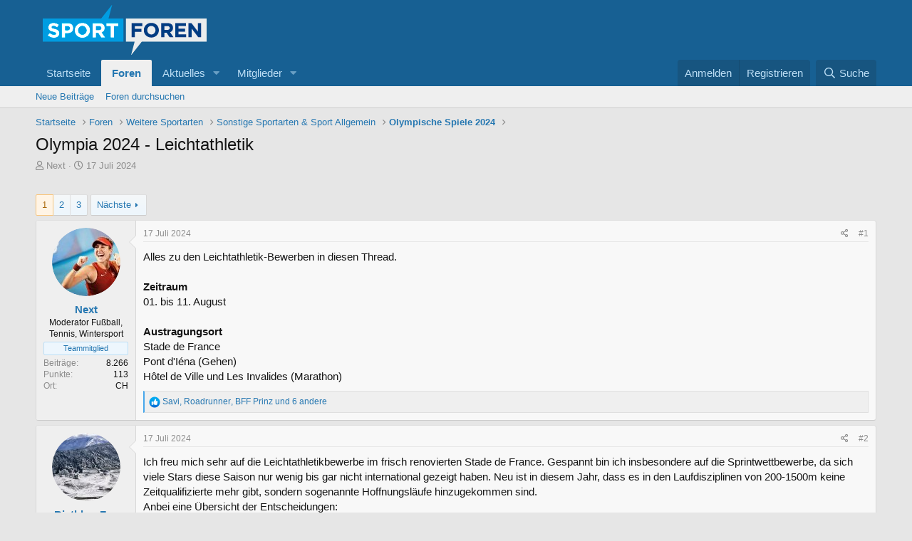

--- FILE ---
content_type: text/html; charset=utf-8
request_url: https://sportforen.de/threads/olympia-2024-leichtathletik.49721/
body_size: 29635
content:
<!DOCTYPE html>
<html id="XF" lang="de-DE" dir="LTR"
	data-app="public"
	data-template="thread_view"
	data-container-key="node-337"
	data-content-key="thread-49721"
	data-logged-in="false"
	data-cookie-prefix="xf_"
	class="has-no-js template-thread_view"
	>
<head>
	<style>
		#SPMADS_sportforen_HOME_BILLBOARD {
			// min-height: 90px;
		}
		#SPMADS_sportforen_HOME_SKY-RECHTS {
			position: absolute;
    		top: 10px;
    		left: 100%;
		}
		#SPMADS_sportforen_HOME_SKY-LINKS {
		}
		.p-body {
			width: 100%;
    		overflow: hidden;
		}
		.p-body-inner {
			position: relative;
		}
		.p-body-sidebar.p-body-sidebar--wide {
			width: 300px;
			padding-top: 20px;
		}
		.p-body-sideNav {
			padding-top: 20px;
		}
		@media screen and (max-width: 900px) {
			.p-body-sidebar.p-body-sidebar--wide {
				padding-top: 0;
				width: auto;
			}
		}
	</style>

<!-- Sportplatz Media Google Tag Manager -->
<script>(function(w,d,s,l,i){w[l]=w[l]||[];w[l].push({'gtm.start':
new Date().getTime(),event:'gtm.js'});var f=d.getElementsByTagName(s)[0],
j=d.createElement(s),dl=l!='dataLayer'?'&l='+l:'';j.async=true;j.src=
'https://www.googletagmanager.com/gtm.js?id='+i+dl;f.parentNode.insertBefore(j,f);
})(window,document,'script','dataLayer','GTM-N9TV8NX');</script>
<!-- End Google Tag Manager -->
	
	<meta charset="utf-8" />
	<meta http-equiv="X-UA-Compatible" content="IE=Edge" />
	<meta name="viewport" content="width=device-width, initial-scale=1, viewport-fit=cover">

	
	
	

	<title>Olympia 2024 - Leichtathletik | Sportforen.de</title>

	
		
		<meta name="description" content="Alles zu den Leichtathletik-Bewerben in diesen Thread. 

Zeitraum
01. bis 11. August

Austragungsort
Stade de France 
Pont d&#039;Iéna (Gehen)
Hôtel de Ville und..." />
		<meta property="og:description" content="Alles zu den Leichtathletik-Bewerben in diesen Thread. 

Zeitraum
01. bis 11. August

Austragungsort
Stade de France 
Pont d&#039;Iéna (Gehen)
Hôtel de Ville und Les Invalides (Marathon)" />
		<meta property="twitter:description" content="Alles zu den Leichtathletik-Bewerben in diesen Thread. 

Zeitraum
01. bis 11. August

Austragungsort
Stade de France 
Pont d&#039;Iéna (Gehen)
Hôtel de Ville und Les Invalides (Marathon)" />
	
	
		<meta property="og:url" content="https://sportforen.de/threads/olympia-2024-leichtathletik.49721/" />
	
		<link rel="canonical" href="https://sportforen.de/threads/olympia-2024-leichtathletik.49721/" />
	
		<link rel="next" href="/threads/olympia-2024-leichtathletik.49721/page-2" />
	

	
		
	
	
	<meta property="og:site_name" content="Sportforen.de" />


	
	
		
	
	
	<meta property="og:type" content="website" />


	
	
		
	
	
	
		<meta property="og:title" content="Olympia 2024 - Leichtathletik" />
		<meta property="twitter:title" content="Olympia 2024 - Leichtathletik" />
	


	
	
	
	

	
		<meta name="theme-color" content="#176093" />
	

	
	

	


	<link rel="preload" href="/styles/fonts/fa/fa-regular-400.woff2?_v=5.15.3" as="font" type="font/woff2" crossorigin="anonymous" />


	<link rel="preload" href="/styles/fonts/fa/fa-solid-900.woff2?_v=5.15.3" as="font" type="font/woff2" crossorigin="anonymous" />


<link rel="preload" href="/styles/fonts/fa/fa-brands-400.woff2?_v=5.15.3" as="font" type="font/woff2" crossorigin="anonymous" />

	<link rel="stylesheet" href="/css.php?css=public%3Anormalize.css%2Cpublic%3Afa.css%2Cpublic%3Acore.less%2Cpublic%3Aapp.less&amp;s=2&amp;l=2&amp;d=1745853828&amp;k=2618c0216326b8dfaa2eca206f798859e14e8c58" />

	<link rel="stylesheet" href="/css.php?css=public%3Abb_code.less%2Cpublic%3Amessage.less%2Cpublic%3Ashare_controls.less%2Cpublic%3Aextra.less&amp;s=2&amp;l=2&amp;d=1745853828&amp;k=f877b6036ee1bec74c76083676984f153a1bdf20" />

	
		<script src="/js/xf/preamble.min.js?_v=cf518931"></script>
	


	
		<link rel="icon" type="image/png" href="https://sportforen.de/favicon.ico" sizes="32x32" />
	
	
	
	<script async src="https://www.googletagmanager.com/gtag/js?id=UA-7468318-4"></script>
	<script>
		window.dataLayer = window.dataLayer || [];
		function gtag(){dataLayer.push(arguments);}
		gtag('js', new Date());
		gtag('config', 'UA-7468318-4', {
			// 
			
			
		});
	</script>

</head>
<body data-template="thread_view">
<!-- CMP consentmanager.net start 
	<link rel="stylesheet" href="https://cdn.consentmanager.mgr.consensu.org/delivery/cmp.min.css" />
	<script>window.gdprAppliesGlobally=true;window.cmp_id=16006;window.cmp_params="";window.cmp_host="consentmanager.mgr.consensu.org";window.cmp_cdn="cdn.consentmanager.mgr.consensu.org";function cmp_getlang(j){if(typeof(j)!="boolean"){j=true}if(j&&typeof(cmp_getlang.usedlang)=="string"&&cmp_getlang.usedlang!==""){return cmp_getlang.usedlang}var g=["DE","EN","FR","IT","NO","DA","FI","ES","PT","RO","BG","ET","EL","GA","HR","LV","LT","MT","NL","PL","SV","SK","SL","CS","HU","RU","SR","ZH","TR","UK"];var c=[];var f=location.hash;var e=location.search;var a="languages" in navigator?navigator.languages:[];if(f.indexOf("cmplang=")!=-1){c.push(f.substr(f.indexOf("cmplang=")+8,2))}else{if(e.indexOf("cmplang=")!=-1){c.push(e.substr(e.indexOf("cmplang=")+8,2))}else{if("cmp_setlang" in window&&window.cmp_setlang!=""){c.push(window.cmp_setlang.toUpperCase())}else{if(a.length>0){for(var d=0;d<a.length;d++){c.push(a[d])}}}}}if("language" in navigator){c.push(navigator.language)}if("userLanguage" in navigator){c.push(navigator.userLanguage)}var h="";for(var d=0;d<c.length;d++){var b=c[d].toUpperCase();if(b.indexOf("-")!=-1){b=b.substr(0,2)}if(g.indexOf(b)!=-1){h=b;break}}if(h==""&&typeof(cmp_getlang.defaultlang)=="string"&&cmp_getlang.defaultlang!==""){return cmp_getlang.defaultlang}else{if(h==""){h="EN"}}h=h.toUpperCase();return h}(function(){var a="";var c="_en";if("cmp_getlang" in window){a=window.cmp_getlang().toLowerCase();c="_"+a}var b=document.createElement("script");b.src="https://"+window.cmp_host+"/delivery/cmp.php?id="+window.cmp_id+"&h="+encodeURIComponent(location.href)+"&"+window.cmp_params+(document.cookie.length>0?"&__cmpfcc=1":"")+"&l="+a+"&o="+(new Date()).getTime();b.type="text/javascript";b.setAttribute("data-cmp-ab",1);b.async=true;if(document.body){document.body.appendChild(b)}else{if(document.currentScript){document.currentScript.parentElement.appendChild(b)}else{document.write(b.outerHTML)}}var b=document.createElement("script");b.src="https://"+window.cmp_cdn+"/delivery/cmp"+c+".min.js";b.type="text/javascript";b.setAttribute("data-cmp-ab",1);b.async=true;if(document.body){document.body.appendChild(b)}else{if(document.currentScript){document.currentScript.parentElement.appendChild(b)}else{document.write(b.outerHTML)}}window.cmp_addFrame=function(e){if(!window.frames[e]){if(document.body){var d=document.createElement("iframe");d.style.cssText="display:none";d.name=e;document.body.appendChild(d)}else{window.setTimeout('window.cmp_addFrame("'+e+'")',10)}}};window.cmp_rc=function(j){var d=document.cookie;var g="";var f=0;while(d!=""&&f<100){f++;while(d.substr(0,1)==" "){d=d.substr(1,d.length)}var h=d.substring(0,d.indexOf("="));if(d.indexOf(";")!=-1){var e=d.substring(d.indexOf("=")+1,d.indexOf(";"))}else{var e=d.substr(d.indexOf("=")+1,d.length)}if(j==h){g=e}i=d.indexOf(";")+1;if(i==0){i=d.length}d=d.substring(i,d.length)}return(g)};window.cmp_stub=function(){var d=arguments;__cmapi.a=__cmapi.a||[];if(!d.length){return __cmapi.a}else{if(d[0]==="ping"){if(d[1]===2){d[2]({gdprApplies:gdprAppliesGlobally,cmpLoaded:false,cmpStatus:"stub",displayStatus:"hidden",apiVersion:"2.0",cmpId:31},true)}else{d[2]({gdprAppliesGlobally:gdprAppliesGlobally,cmpLoaded:false},true)}}else{if(d[0]==="getUSPData"){d[2]({version:1,uspString:window.cmp_rc("")},true)}else{if(d[0]==="getTCData"){__cmapi.a.push([].slice.apply(d))}else{if(d[0]==="addEventListener"){__cmapi.a.push([].slice.apply(d))}else{if(d.length==4&&d[3]===false){d[2]({},false)}else{__cmapi.a.push([].slice.apply(d))}}}}}}};window.cmp_msghandler=function(h){var d=typeof h.data==="string";try{var g=d?JSON.parse(h.data):h.data}catch(j){var g=null}if(typeof(g)==="object"&&g!==null&&"__cmpCall" in g){var f=g.__cmpCall;window.__cmp(f.command,f.parameter,function(l,k){var e={__cmpReturn:{returnValue:l,success:k,callId:f.callId}};h.source.postMessage(d?JSON.stringify(e):e,"*")})}if(typeof(g)==="object"&&g!==null&&"__cmapiCall" in g){var f=g.__cmapiCall;window.__cmapi(f.command,f.parameter,function(l,k){var e={__cmapiReturn:{returnValue:l,success:k,callId:f.callId}};h.source.postMessage(d?JSON.stringify(e):e,"*")})}if(typeof(g)==="object"&&g!==null&&"__uspapiCall" in g){var f=g.__uspapiCall;window.__uspapi(f.command,f.version,function(l,k){var e={__uspapiReturn:{returnValue:l,success:k,callId:f.callId}};h.source.postMessage(d?JSON.stringify(e):e,"*")})}if(typeof(g)==="object"&&g!==null&&"__tcfapiCall" in g){var f=g.__tcfapiCall;window.__tcfapi(f.command,f.version,function(l,k){var e={__tcfapiReturn:{returnValue:l,success:k,callId:f.callId}};h.source.postMessage(d?JSON.stringify(e):e,"*")},f.parameter)}};window.cmp_setStub=function(d){if(!(d in window)||(typeof(window[d])!=="function"&&typeof(window[d])!=="object"&&(typeof(window[d])==="undefined"||window[d]!==null))){window[d]=window.cmp_stub;window[d].msgHandler=window.cmp_msghandler;if(window.addEventListener){window.addEventListener("message",window.cmp_msghandler,false)}else{window.attachEvent("onmessage",window.cmp_msghandler)}}};window.cmp_addFrame("__cmapiLocator");window.cmp_addFrame("__cmpLocator");window.cmp_addFrame("__uspapiLocator");window.cmp_addFrame("__tcfapiLocator");window.cmp_setStub("__cmapi");window.cmp_setStub("__cmp");window.cmp_setStub("__tcfapi");window.cmp_setStub("__uspapi")})();</script>
 CPM consentmanager.net end -->

	
<!-- Sportplatz Media Google Tag Manager (noscript) -->
<noscript><iframe src="https://www.googletagmanager.com/ns.html?id=GTM-N9TV8NX"
height="0" width="0" style="display:none;visibility:hidden"></iframe></noscript>
<!-- End Google Tag Manager (noscript) -->	
	
<div class="p-pageWrapper" id="top">



<header class="p-header" id="header">
	<div class="p-header-inner">
		<div class="p-header-content">

			<div class="p-header-logo p-header-logo--image">
				<a href="https://sportforen.de">
					<img src="/data/sportforen_logo.png"
						alt="Sportforen.de"
						 />
				</a>
			</div>

			

		</div>
	</div>
</header>





	<div class="p-navSticky p-navSticky--primary" data-xf-init="sticky-header">
		
	<nav class="p-nav">
		<div class="p-nav-inner">
			<a class="p-nav-menuTrigger" data-xf-click="off-canvas" data-menu=".js-headerOffCanvasMenu" role="button" tabindex="0">
				<i aria-hidden="true"></i>
				<span class="p-nav-menuText">Menü</span>
			</a>

			<div class="p-nav-smallLogo">
				<a href="https://sportforen.de">
					<img src="/data/sportforen_logo.png"
						alt="Sportforen.de"
					 />
				</a>
			</div>

			<div class="p-nav-scroller hScroller" data-xf-init="h-scroller" data-auto-scroll=".p-navEl.is-selected">
				<div class="hScroller-scroll">
					<ul class="p-nav-list js-offCanvasNavSource">
					
						<li>
							
	<div class="p-navEl " >
		

			
	
	<a href="https://sportforen.de"
		class="p-navEl-link "
		
		data-xf-key="1"
		data-nav-id="home">Startseite</a>


			

		
		
	</div>

						</li>
					
						<li>
							
	<div class="p-navEl is-selected" data-has-children="true">
		

			
	
	<a href="/"
		class="p-navEl-link p-navEl-link--splitMenu "
		
		
		data-nav-id="forums">Foren</a>


			<a data-xf-key="2"
				data-xf-click="menu"
				data-menu-pos-ref="< .p-navEl"
				class="p-navEl-splitTrigger"
				role="button"
				tabindex="0"
				aria-label="Toggle erweitert"
				aria-expanded="false"
				aria-haspopup="true"></a>

		
		
			<div class="menu menu--structural" data-menu="menu" aria-hidden="true">
				<div class="menu-content">
					<!--<h4 class="menu-header">Foren</h4>-->
					
						
	
	
	<a href="/whats-new/posts/"
		class="menu-linkRow u-indentDepth0 js-offCanvasCopy "
		
		
		data-nav-id="newPosts">Neue Beiträge</a>

	

					
						
	
	
	<a href="/search/?type=post"
		class="menu-linkRow u-indentDepth0 js-offCanvasCopy "
		
		
		data-nav-id="searchForums">Foren durchsuchen</a>

	

					
				</div>
			</div>
		
	</div>

						</li>
					
						<li>
							
	<div class="p-navEl " data-has-children="true">
		

			
	
	<a href="/whats-new/"
		class="p-navEl-link p-navEl-link--splitMenu "
		
		
		data-nav-id="whatsNew">Aktuelles</a>


			<a data-xf-key="3"
				data-xf-click="menu"
				data-menu-pos-ref="< .p-navEl"
				class="p-navEl-splitTrigger"
				role="button"
				tabindex="0"
				aria-label="Toggle erweitert"
				aria-expanded="false"
				aria-haspopup="true"></a>

		
		
			<div class="menu menu--structural" data-menu="menu" aria-hidden="true">
				<div class="menu-content">
					<!--<h4 class="menu-header">Aktuelles</h4>-->
					
						
	
	
	<a href="/whats-new/posts/"
		class="menu-linkRow u-indentDepth0 js-offCanvasCopy "
		 rel="nofollow"
		
		data-nav-id="whatsNewPosts">Neue Beiträge</a>

	

					
						
	
	
	<a href="/whats-new/profile-posts/"
		class="menu-linkRow u-indentDepth0 js-offCanvasCopy "
		 rel="nofollow"
		
		data-nav-id="whatsNewProfilePosts">Profilnachrichten</a>

	

					
						
	
	
	<a href="/whats-new/latest-activity"
		class="menu-linkRow u-indentDepth0 js-offCanvasCopy "
		 rel="nofollow"
		
		data-nav-id="latestActivity">Neueste Aktivitäten</a>

	

					
				</div>
			</div>
		
	</div>

						</li>
					
						<li>
							
	<div class="p-navEl " data-has-children="true">
		

			
	
	<a href="/members/"
		class="p-navEl-link p-navEl-link--splitMenu "
		
		
		data-nav-id="members">Mitglieder</a>


			<a data-xf-key="4"
				data-xf-click="menu"
				data-menu-pos-ref="< .p-navEl"
				class="p-navEl-splitTrigger"
				role="button"
				tabindex="0"
				aria-label="Toggle erweitert"
				aria-expanded="false"
				aria-haspopup="true"></a>

		
		
			<div class="menu menu--structural" data-menu="menu" aria-hidden="true">
				<div class="menu-content">
					<!--<h4 class="menu-header">Mitglieder</h4>-->
					
						
	
	
	<a href="/online/"
		class="menu-linkRow u-indentDepth0 js-offCanvasCopy "
		
		
		data-nav-id="currentVisitors">Zurzeit aktive Besucher</a>

	

					
						
	
	
	<a href="/whats-new/profile-posts/"
		class="menu-linkRow u-indentDepth0 js-offCanvasCopy "
		 rel="nofollow"
		
		data-nav-id="newProfilePosts">Profilnachrichten</a>

	

					
						
	
	
	<a href="/search/?type=profile_post"
		class="menu-linkRow u-indentDepth0 js-offCanvasCopy "
		
		
		data-nav-id="searchProfilePosts">Profilnachrichten suchen</a>

	

					
				</div>
			</div>
		
	</div>

						</li>
					
					</ul>
				</div>
			</div>

			<div class="p-nav-opposite">
				<div class="p-navgroup p-account p-navgroup--guest">
					
						<a href="/login/" class="p-navgroup-link p-navgroup-link--textual p-navgroup-link--logIn"
							data-xf-click="overlay" data-follow-redirects="on">
							<span class="p-navgroup-linkText">Anmelden</span>
						</a>
						
							<a href="/register/" class="p-navgroup-link p-navgroup-link--textual p-navgroup-link--register"
								data-xf-click="overlay" data-follow-redirects="on">
								<span class="p-navgroup-linkText">Registrieren</span>
							</a>
						
					
				</div>

				<div class="p-navgroup p-discovery">
					<a href="/whats-new/"
						class="p-navgroup-link p-navgroup-link--iconic p-navgroup-link--whatsnew"
						title="Aktuelles">
						<i aria-hidden="true"></i>
						<span class="p-navgroup-linkText">Aktuelles</span>
					</a>

					
						<a href="/search/"
							class="p-navgroup-link p-navgroup-link--iconic p-navgroup-link--search"
							data-xf-click="menu"
							data-xf-key="/"
							aria-label="Suche"
							aria-expanded="false"
							aria-haspopup="true"
							title="Suche">
							<i aria-hidden="true"></i>
							<span class="p-navgroup-linkText">Suche</span>
						</a>
						<div class="menu menu--structural menu--wide" data-menu="menu" aria-hidden="true">
							<form action="/search/search" method="post"
								class="menu-content"
								data-xf-init="quick-search">

								<h3 class="menu-header">Suche</h3>
								
								<div class="menu-row">
									
										<div class="inputGroup inputGroup--joined">
											<input type="text" class="input" name="keywords" placeholder="Suche..." aria-label="Suche" data-menu-autofocus="true" />
											
			<select name="constraints" class="js-quickSearch-constraint input" aria-label="Suchen in">
				<option value="">Überall</option>
<option value="{&quot;search_type&quot;:&quot;post&quot;}">Themen</option>
<option value="{&quot;search_type&quot;:&quot;post&quot;,&quot;c&quot;:{&quot;nodes&quot;:[337],&quot;child_nodes&quot;:1}}">Dieses Forum</option>
<option value="{&quot;search_type&quot;:&quot;post&quot;,&quot;c&quot;:{&quot;thread&quot;:49721}}">Dieses Thema</option>

			</select>
		
										</div>
									
								</div>

								
								<div class="menu-row">
									<label class="iconic"><input type="checkbox"  name="c[title_only]" value="1" /><i aria-hidden="true"></i><span class="iconic-label">Nur Titel durchsuchen</span></label>

								</div>
								
								<div class="menu-row">
									<div class="inputGroup">
										<span class="inputGroup-text" id="ctrl_search_menu_by_member">Von:</span>
										<input type="text" class="input" name="c[users]" data-xf-init="auto-complete" placeholder="Mitglied" aria-labelledby="ctrl_search_menu_by_member" />
									</div>
								</div>
								<div class="menu-footer">
									<span class="menu-footer-controls">
										<button type="submit" class="button--primary button button--icon button--icon--search"><span class="button-text">Suche</span></button>
										<a href="/search/" class="button"><span class="button-text">Erweiterte Suche...</span></a>
									</span>
								</div>

								<input type="hidden" name="_xfToken" value="1769740956,6e00f196c992bfd896ab47b431ccb040" />
							</form>
						</div>
					
				</div>
			</div>
		</div>
	</nav>

	</div>
	
	
		<div class="p-sectionLinks">
			<div class="p-sectionLinks-inner hScroller" data-xf-init="h-scroller">
				<div class="hScroller-scroll">
					<ul class="p-sectionLinks-list">
					
						<li>
							
	<div class="p-navEl " >
		

			
	
	<a href="/whats-new/posts/"
		class="p-navEl-link "
		
		data-xf-key="alt+1"
		data-nav-id="newPosts">Neue Beiträge</a>


			

		
		
	</div>

						</li>
					
						<li>
							
	<div class="p-navEl " >
		

			
	
	<a href="/search/?type=post"
		class="p-navEl-link "
		
		data-xf-key="alt+2"
		data-nav-id="searchForums">Foren durchsuchen</a>


			

		
		
	</div>

						</li>
					
					</ul>
				</div>
			</div>
		</div>
	



<div class="offCanvasMenu offCanvasMenu--nav js-headerOffCanvasMenu" data-menu="menu" aria-hidden="true" data-ocm-builder="navigation">
	<div class="offCanvasMenu-backdrop" data-menu-close="true"></div>
	<div class="offCanvasMenu-content">
		<div class="offCanvasMenu-header">
			Menü
			<a class="offCanvasMenu-closer" data-menu-close="true" role="button" tabindex="0" aria-label="Schließen"></a>
		</div>
		
			<div class="p-offCanvasRegisterLink">
				<div class="offCanvasMenu-linkHolder">
					<a href="/login/" class="offCanvasMenu-link" data-xf-click="overlay" data-menu-close="true">
						Anmelden
					</a>
				</div>
				<hr class="offCanvasMenu-separator" />
				
					<div class="offCanvasMenu-linkHolder">
						<a href="/register/" class="offCanvasMenu-link" data-xf-click="overlay" data-menu-close="true">
							Registrieren
						</a>
					</div>
					<hr class="offCanvasMenu-separator" />
				
			</div>
		
		<div class="js-offCanvasNavTarget"></div>
	</div>
</div>

<div class="p-body">
	<div class="p-body-inner">
		<!--XF:EXTRA_OUTPUT-->

		

		

		
		
	
		<ul class="p-breadcrumbs "
			itemscope itemtype="https://schema.org/BreadcrumbList">
		
			

			
			
				
				
	<li itemprop="itemListElement" itemscope itemtype="https://schema.org/ListItem">
		<a href="https://sportforen.de" itemprop="item">
			<span itemprop="name">Startseite</span>
		</a>
		<meta itemprop="position" content="1" />
	</li>

			

			
				
				
	<li itemprop="itemListElement" itemscope itemtype="https://schema.org/ListItem">
		<a href="/" itemprop="item">
			<span itemprop="name">Foren</span>
		</a>
		<meta itemprop="position" content="2" />
	</li>

			
			
				
				
	<li itemprop="itemListElement" itemscope itemtype="https://schema.org/ListItem">
		<a href="/#weitere-sportarten.23" itemprop="item">
			<span itemprop="name">Weitere Sportarten</span>
		</a>
		<meta itemprop="position" content="3" />
	</li>

			
				
				
	<li itemprop="itemListElement" itemscope itemtype="https://schema.org/ListItem">
		<a href="/forums/sonstige-sportarten-sport-allgemein.41/" itemprop="item">
			<span itemprop="name">Sonstige Sportarten &amp; Sport Allgemein</span>
		</a>
		<meta itemprop="position" content="4" />
	</li>

			
				
				
	<li itemprop="itemListElement" itemscope itemtype="https://schema.org/ListItem">
		<a href="/forums/olympische-spiele-2024.337/" itemprop="item">
			<span itemprop="name">Olympische Spiele 2024</span>
		</a>
		<meta itemprop="position" content="5" />
	</li>

			

		
		</ul>
	

		

		
	<noscript class="js-jsWarning"><div class="blockMessage blockMessage--important blockMessage--iconic u-noJsOnly">JavaScript ist deaktiviert. Für eine bessere Darstellung aktiviere bitte JavaScript in deinem Browser, bevor du fortfährst.</div></noscript>

		
	<div class="blockMessage blockMessage--important blockMessage--iconic js-browserWarning" style="display: none">Du verwendest einen veralteten Browser. Es ist möglich, dass diese oder andere Websites nicht korrekt angezeigt werden.<br />Du solltest ein Upgrade durchführen oder einen <a href="https://www.google.com/chrome/browser/" target="_blank">alternativen Browser</a> verwenden.</div>


		
			<div class="p-body-header">
			
				
					<div class="p-title ">
					
						
							<h1 class="p-title-value">Olympia 2024 - Leichtathletik</h1>
						
						
					
					</div>
				

				
					<div class="p-description">
	<ul class="listInline listInline--bullet">
		<li>
			<i class="fa--xf far fa-user" aria-hidden="true" title="Ersteller"></i>
			<span class="u-srOnly">Ersteller</span>

			<a href="/members/next.720/" class="username  u-concealed" dir="auto" data-user-id="720" data-xf-init="member-tooltip"><span class="username--staff username--moderator">Next</span></a>
		</li>
		<li>
			<i class="fa--xf far fa-clock" aria-hidden="true" title="Erstellt am"></i>
			<span class="u-srOnly">Erstellt am</span>

			<a href="/threads/olympia-2024-leichtathletik.49721/" class="u-concealed"><time  class="u-dt" dir="auto" datetime="2024-07-17T21:03:59+0200" data-time="1721243039" data-date-string="17 Juli 2024" data-time-string="21:03" title="17 Juli 2024 um 21:03">17 Juli 2024</time></a>
		</li>
		
	</ul>
</div>
				
			
			</div>
		
		
		<div class="SPMADS spmads_Billboard" id="SPMADS_sportforen_HOME_BILLBOARD"></div>
		<div class="SPMADS spmads_mobilead" id="SPMADS_sportforen_HOME_MOBILEAD1"></div>

		<div class="p-body-main  ">
			

			<div class="p-body-content">
				

	
	<br>


				<div class="p-body-pageContent">










	
	
	
		
	
	
	


	
	
	
		
	
	
	


	
	
		
	
	
	


	
	












	

	
		
	



















<div class="block block--messages" data-xf-init="" data-type="post" data-href="/inline-mod/" data-search-target="*">

	<span class="u-anchorTarget" id="posts"></span>

	
		
	

	

	<div class="block-outer"><div class="block-outer-main"><nav class="pageNavWrapper pageNavWrapper--mixed ">



<div class="pageNav  ">
	

	<ul class="pageNav-main">
		

	
		<li class="pageNav-page pageNav-page--current "><a href="/threads/olympia-2024-leichtathletik.49721/">1</a></li>
	


		

		
			

	
		<li class="pageNav-page pageNav-page--later"><a href="/threads/olympia-2024-leichtathletik.49721/page-2">2</a></li>
	

		

		

		

	
		<li class="pageNav-page "><a href="/threads/olympia-2024-leichtathletik.49721/page-3">3</a></li>
	

	</ul>

	
		<a href="/threads/olympia-2024-leichtathletik.49721/page-2" class="pageNav-jump pageNav-jump--next">Nächste</a>
	
</div>

<div class="pageNavSimple">
	

	<a class="pageNavSimple-el pageNavSimple-el--current"
		data-xf-init="tooltip" title="Wechsle zu Seite"
		data-xf-click="menu" role="button" tabindex="0" aria-expanded="false" aria-haspopup="true">
		1 von 3
	</a>
	

	<div class="menu menu--pageJump" data-menu="menu" aria-hidden="true">
		<div class="menu-content">
			<h4 class="menu-header">Wechsle zu Seite</h4>
			<div class="menu-row" data-xf-init="page-jump" data-page-url="/threads/olympia-2024-leichtathletik.49721/page-%page%">
				<div class="inputGroup inputGroup--numbers">
					<div class="inputGroup inputGroup--numbers inputNumber" data-xf-init="number-box"><input type="number" pattern="\d*" class="input input--number js-numberBoxTextInput input input--numberNarrow js-pageJumpPage" value="1"  min="1" max="3" step="1" required="required" data-menu-autofocus="true" /></div>
					<span class="inputGroup-text"><button type="button" class="js-pageJumpGo button"><span class="button-text">Weiter</span></button></span>
				</div>
			</div>
		</div>
	</div>


	
		<a href="/threads/olympia-2024-leichtathletik.49721/page-2" class="pageNavSimple-el pageNavSimple-el--next">
			Nächste <i aria-hidden="true"></i>
		</a>
		<a href="/threads/olympia-2024-leichtathletik.49721/page-3"
			class="pageNavSimple-el pageNavSimple-el--last"
			data-xf-init="tooltip" title="Letzte">
			<i aria-hidden="true"></i> <span class="u-srOnly">Letzte</span>
		</a>
	
</div>

</nav>



</div></div>

	

	
		
	<div class="block-outer js-threadStatusField"></div>

	

	<div class="block-container lbContainer"
		data-xf-init="lightbox select-to-quote"
		data-message-selector=".js-post"
		data-lb-id="thread-49721"
		data-lb-universal="0">

		<div class="block-body js-replyNewMessageContainer">
			
				

					

					
						

	

	

	
	<article class="message message--post js-post js-inlineModContainer  "
		data-author="Next"
		data-content="post-6383989"
		id="js-post-6383989">

		<span class="u-anchorTarget" id="post-6383989"></span>

		
			<div class="message-inner">
				
					<div class="message-cell message-cell--user">
						

	<section itemscope itemtype="https://schema.org/Person" class="message-user">
		<div class="message-avatar ">
			<div class="message-avatar-wrapper">
				<a href="/members/next.720/" class="avatar avatar--m" data-user-id="720" data-xf-init="member-tooltip">
			<img src="/data/avatars/m/0/720.jpg?1627804773" srcset="/data/avatars/l/0/720.jpg?1627804773 2x" alt="Next" class="avatar-u720-m" width="96" height="96" loading="lazy" itemprop="image" /> 
		</a>
				
			</div>
		</div>
		<div class="message-userDetails">
			<h4 class="message-name"><a href="/members/next.720/" class="username " dir="auto" data-user-id="720" data-xf-init="member-tooltip" itemprop="name"><span class="username--staff username--moderator">Next</span></a></h4>
			<h5 class="userTitle message-userTitle" dir="auto" itemprop="jobTitle">Moderator Fußball, Tennis, Wintersport</h5>
			<div class="userBanner userBanner--staff message-userBanner" dir="auto" itemprop="jobTitle"><span class="userBanner-before"></span><strong>Teammitglied</strong><span class="userBanner-after"></span></div>
		</div>
		
			
			
				
<div class="message-userExtras message-userExtras-body message-userExtras--collapsible">

				
					
					
						<dl class="pairs pairs--justified">
							<dt>Beiträge</dt>
							<dd>8.266</dd>
						</dl>
					
					
					
					
						<dl class="pairs pairs--justified">
							<dt>Punkte</dt>
							<dd>113</dd>
						</dl>
					
					
					
						<dl class="pairs pairs--justified">
							<dt>Ort</dt>
							<dd>
								
									<a href="/misc/location-info?location=CH" rel="nofollow noreferrer" target="_blank" class="u-concealed">CH</a>
								
							</dd>
						</dl>
					
					
					
				
				</div>
			
		
		<span class="message-userArrow"></span>
	</section>

					</div>
				

				
					<div class="message-cell message-cell--main">
					
						<div class="message-main js-quickEditTarget">

							
								

	<header class="message-attribution message-attribution--split">
		<ul class="message-attribution-main listInline ">
			
			
			<li class="u-concealed">
				<a href="/threads/olympia-2024-leichtathletik.49721/post-6383989" rel="nofollow">
					<time  class="u-dt" dir="auto" datetime="2024-07-17T21:03:59+0200" data-time="1721243039" data-date-string="17 Juli 2024" data-time-string="21:03" title="17 Juli 2024 um 21:03" itemprop="datePublished">17 Juli 2024</time>
				</a>
			</li>
			
		</ul>

		<ul class="message-attribution-opposite message-attribution-opposite--list ">
			
			<li>
				<a href="/threads/olympia-2024-leichtathletik.49721/post-6383989"
					class="message-attribution-gadget"
					data-xf-init="share-tooltip"
					data-href="/posts/6383989/share"
					aria-label="Teilen"
					rel="nofollow">
					<i class="fa--xf far fa-share-alt" aria-hidden="true"></i>
				</a>
			</li>
			
			
				<li>
					<a href="/threads/olympia-2024-leichtathletik.49721/post-6383989" rel="nofollow">
						#1
					</a>
				</li>
			
		</ul>
	</header>

							

							<div class="message-content js-messageContent">
							

								
									
	
	
	

								

								
									

	<div class="message-userContent lbContainer js-lbContainer "
		data-lb-id="post-6383989"
		data-lb-caption-desc="Next &middot; 17 Juli 2024 um 21:03">

		
			

	

		

		<article class="message-body js-selectToQuote">
			
				
			
			
				<div class="bbWrapper">Alles zu den Leichtathletik-Bewerben in diesen Thread. <br />
<br />
<b>Zeitraum</b><br />
01. bis 11. August<br />
<br />
<b>Austragungsort</b><br />
Stade de France <br />
Pont d&#039;Iéna (Gehen)<br />
Hôtel de Ville und Les Invalides (Marathon)</div>
			
			<div class="js-selectToQuoteEnd">&nbsp;</div>
			
				
			
		</article>

		
			

	

		

		
	</div>

								

								
									
	

								

								
									
	

								

							
							</div>

							
								
	<footer class="message-footer">
		

		<div class="reactionsBar js-reactionsList is-active">
			
	
	
		<ul class="reactionSummary">
		
			<li><span class="reaction reaction--small reaction--1" data-reaction-id="1"><i aria-hidden="true"></i><img src="[data-uri]" class="reaction-sprite js-reaction" alt="Like" title="Like" /></span></li>
		
		</ul>
	


<span class="u-srOnly">Reaktionen:</span>
<a class="reactionsBar-link" href="/posts/6383989/reactions" data-xf-click="overlay" data-cache="false" rel="nofollow"><bdi>Savi</bdi>, <bdi>Roadrunner</bdi>, <bdi>BFF Prinz</bdi> und 6 andere</a>
		</div>

		<div class="js-historyTarget message-historyTarget toggleTarget" data-href="trigger-href"></div>
	</footer>

							
						</div>

					
					</div>
				
			</div>
		
	</article>

	
	

					

					

				

					

					
						

	

	

	
	<article class="message message--post js-post js-inlineModContainer  "
		data-author="Biathlon-Fan"
		data-content="post-6384008"
		id="js-post-6384008">

		<span class="u-anchorTarget" id="post-6384008"></span>

		
			<div class="message-inner">
				
					<div class="message-cell message-cell--user">
						

	<section itemscope itemtype="https://schema.org/Person" class="message-user">
		<div class="message-avatar ">
			<div class="message-avatar-wrapper">
				<a href="/members/biathlon-fan.105/" class="avatar avatar--m" data-user-id="105" data-xf-init="member-tooltip">
			<img src="/data/avatars/m/0/105.jpg?1699269887" srcset="/data/avatars/l/0/105.jpg?1699269887 2x" alt="Biathlon-Fan" class="avatar-u105-m" width="96" height="96" loading="lazy" itemprop="image" /> 
		</a>
				
			</div>
		</div>
		<div class="message-userDetails">
			<h4 class="message-name"><a href="/members/biathlon-fan.105/" class="username " dir="auto" data-user-id="105" data-xf-init="member-tooltip" itemprop="name">Biathlon-Fan</a></h4>
			<h5 class="userTitle message-userTitle" dir="auto" itemprop="jobTitle">Bankspieler</h5>
			
		</div>
		
			
			
				
<div class="message-userExtras message-userExtras-body message-userExtras--collapsible">

				
					
					
						<dl class="pairs pairs--justified">
							<dt>Beiträge</dt>
							<dd>20.441</dd>
						</dl>
					
					
					
					
						<dl class="pairs pairs--justified">
							<dt>Punkte</dt>
							<dd>113</dd>
						</dl>
					
					
					
					
					
				
				</div>
			
		
		<span class="message-userArrow"></span>
	</section>

					</div>
				

				
					<div class="message-cell message-cell--main">
					
						<div class="message-main js-quickEditTarget">

							
								

	<header class="message-attribution message-attribution--split">
		<ul class="message-attribution-main listInline ">
			
			
			<li class="u-concealed">
				<a href="/threads/olympia-2024-leichtathletik.49721/post-6384008" rel="nofollow">
					<time  class="u-dt" dir="auto" datetime="2024-07-17T21:57:48+0200" data-time="1721246268" data-date-string="17 Juli 2024" data-time-string="21:57" title="17 Juli 2024 um 21:57" itemprop="datePublished">17 Juli 2024</time>
				</a>
			</li>
			
		</ul>

		<ul class="message-attribution-opposite message-attribution-opposite--list ">
			
			<li>
				<a href="/threads/olympia-2024-leichtathletik.49721/post-6384008"
					class="message-attribution-gadget"
					data-xf-init="share-tooltip"
					data-href="/posts/6384008/share"
					aria-label="Teilen"
					rel="nofollow">
					<i class="fa--xf far fa-share-alt" aria-hidden="true"></i>
				</a>
			</li>
			
			
				<li>
					<a href="/threads/olympia-2024-leichtathletik.49721/post-6384008" rel="nofollow">
						#2
					</a>
				</li>
			
		</ul>
	</header>

							

							<div class="message-content js-messageContent">
							

								
									
	
	
	

								

								
									

	<div class="message-userContent lbContainer js-lbContainer "
		data-lb-id="post-6384008"
		data-lb-caption-desc="Biathlon-Fan &middot; 17 Juli 2024 um 21:57">

		

		<article class="message-body js-selectToQuote">
			
				
			
			
				<div class="bbWrapper">Ich freu mich sehr auf die Leichtathletikbewerbe im frisch renovierten Stade de France. Gespannt bin ich insbesondere auf die Sprintwettbewerbe, da sich viele Stars diese Saison nur wenig bis gar nicht international gezeigt haben. Neu ist in diesem Jahr, dass es in den Laufdisziplinen von 200-1500m keine Zeitqualifizierte mehr gibt, sondern sogenannte Hoffnungsläufe hinzugekommen sind.<br />
Anbei eine Übersicht der Entscheidungen:<br />
<br />
<b>Donnerstag, 01. August (2)</b><br />
07.30 Uhr 20km Gehen Herren<br />
09.20 Uhr 20km Gehen Frauen<br />
<br />
<b>Freitag, 02. August (1)</b><br />
21.20 Uhr 10.000m Herren<br />
<br />
<b>Samstag, 03. August (5)</b><br />
19.35 Uhr Kugelstoßen Herren<br />
20.20 Uhr Dreisprung Frauen<br />
20.55 Uhr 4x400m Mixed Staffel<br />
21.20 Uhr 100m Frauen<br />
21.45 Uhr Zehnkampf Herren<br />
<br />
<b>Sonntag, 04. August (3)</b><br />
19.50 Uhr Hochsprung Frauen<br />
20.30 Uhr Hammerwurf Herren<br />
21.50 Uhr 100m Herren<br />
<br />
<b>Montag, 05. August (4)</b><br />
19.00 Uhr Stabhochsprung Herren<br />
20.30 Uhr Diskuswurf Frauen<br />
21.10 Uhr 5000m Frauen<br />
21.45 Uhr 800m Frauen<br />
<br />
<b>Dienstag, 06. August (5)</b><br />
19.55 Uhr Hammerwurf Frauen<br />
20.15 Uhr Weitsprung Herren<br />
20.50 Uhr 1500m Herren<br />
21.10 Uhr 3000m Hindernislauf Frauen<br />
21.40 Uhr 200m Frauen<br />
<br />
<b>Mittwoch, 07. August (5)</b><br />
07.30 Uhr Gehen Mixed Staffel<br />
19.00 Uhr Stabhochsprung Frauen<br />
20.25 Uhr Diskuswurf Herren<br />
21.20 Uhr 400m Herren<br />
21.40 Uhr 3000m Hindernislaufen Herren<br />
<br />
<b>Donnerstag, 08. August (5)</b><br />
20.00 Uhr Weitsprung Frauen<br />
20.25 Uhr Speerwurf Herren<br />
20.30 Uhr 200m Herren<br />
21.25 Uhr 400m Hürden Frauen<br />
21.45 Uhr 110m Hürden Herren<br />
<br />
<b>Freitag, 09. August (8)</b><br />
19.30 Uhr 4x100m Staffel Frauen<br />
19.40 Uhr Kugelstoßen Frauen<br />
19.45 Uhr 4x100m Staffel Herren<br />
20.00 Uhr 400m Frauen<br />
20.10 Uhr Dreisprung Herren<br />
20.15 Uhr Siebenkampf Frauen<br />
20.55 Uhr 10.000m Frauen<br />
21.45 Uhr 400m Hürden Herren<br />
<br />
<b>Samstag, 10. August (9)</b><br />
08.00 Uhr Marathon Herren<br />
19.10 Uhr Hochsprung Herren<br />
19.25 Uhr 800m Herren<br />
19.40 Uhr Speerwurf Frauen<br />
19.45 Uhr 100m Hürden Frauen<br />
20.00 Uhr 5000m Herren<br />
20.25 Uhr 1500m Frauen<br />
21.12 Uhr 4x400m Staffel Herren<br />
21.22 Uhr 4x400m Staffel Frauen<br />
<br />
<b>Sonntag, 11. August (1)</b><br />
08.00 Uhr Marathon Frauen</div>
			
			<div class="js-selectToQuoteEnd">&nbsp;</div>
			
				
			
		</article>

		

		
	</div>

								

								
									
	

								

								
									
	

								

							
							</div>

							
								
	<footer class="message-footer">
		

		<div class="reactionsBar js-reactionsList is-active">
			
	
	
		<ul class="reactionSummary">
		
			<li><span class="reaction reaction--small reaction--1" data-reaction-id="1"><i aria-hidden="true"></i><img src="[data-uri]" class="reaction-sprite js-reaction" alt="Like" title="Like" /></span></li>
		
		</ul>
	


<span class="u-srOnly">Reaktionen:</span>
<a class="reactionsBar-link" href="/posts/6384008/reactions" data-xf-click="overlay" data-cache="false" rel="nofollow"><bdi>tennisfun</bdi>, <bdi>ALPtraum</bdi>, <bdi>Roadrunner</bdi> und 2 andere</a>
		</div>

		<div class="js-historyTarget message-historyTarget toggleTarget" data-href="trigger-href"></div>
	</footer>

							
						</div>

					
					</div>
				
			</div>
		
	</article>

	
	

					

					

				

					

					
						

	

	

	
	<article class="message message--post js-post js-inlineModContainer  "
		data-author="Next"
		data-content="post-6384027"
		id="js-post-6384027">

		<span class="u-anchorTarget" id="post-6384027"></span>

		
			<div class="message-inner">
				
					<div class="message-cell message-cell--user">
						

	<section itemscope itemtype="https://schema.org/Person" class="message-user">
		<div class="message-avatar ">
			<div class="message-avatar-wrapper">
				<a href="/members/next.720/" class="avatar avatar--m" data-user-id="720" data-xf-init="member-tooltip">
			<img src="/data/avatars/m/0/720.jpg?1627804773" srcset="/data/avatars/l/0/720.jpg?1627804773 2x" alt="Next" class="avatar-u720-m" width="96" height="96" loading="lazy" itemprop="image" /> 
		</a>
				
			</div>
		</div>
		<div class="message-userDetails">
			<h4 class="message-name"><a href="/members/next.720/" class="username " dir="auto" data-user-id="720" data-xf-init="member-tooltip" itemprop="name"><span class="username--staff username--moderator">Next</span></a></h4>
			<h5 class="userTitle message-userTitle" dir="auto" itemprop="jobTitle">Moderator Fußball, Tennis, Wintersport</h5>
			<div class="userBanner userBanner--staff message-userBanner" dir="auto" itemprop="jobTitle"><span class="userBanner-before"></span><strong>Teammitglied</strong><span class="userBanner-after"></span></div>
		</div>
		
			
			
				
<div class="message-userExtras message-userExtras-body message-userExtras--collapsible">

				
					
					
						<dl class="pairs pairs--justified">
							<dt>Beiträge</dt>
							<dd>8.266</dd>
						</dl>
					
					
					
					
						<dl class="pairs pairs--justified">
							<dt>Punkte</dt>
							<dd>113</dd>
						</dl>
					
					
					
						<dl class="pairs pairs--justified">
							<dt>Ort</dt>
							<dd>
								
									<a href="/misc/location-info?location=CH" rel="nofollow noreferrer" target="_blank" class="u-concealed">CH</a>
								
							</dd>
						</dl>
					
					
					
				
				</div>
			
		
		<span class="message-userArrow"></span>
	</section>

					</div>
				

				
					<div class="message-cell message-cell--main">
					
						<div class="message-main js-quickEditTarget">

							
								

	<header class="message-attribution message-attribution--split">
		<ul class="message-attribution-main listInline ">
			
			
			<li class="u-concealed">
				<a href="/threads/olympia-2024-leichtathletik.49721/post-6384027" rel="nofollow">
					<time  class="u-dt" dir="auto" datetime="2024-07-17T22:59:06+0200" data-time="1721249946" data-date-string="17 Juli 2024" data-time-string="22:59" title="17 Juli 2024 um 22:59" itemprop="datePublished">17 Juli 2024</time>
				</a>
			</li>
			
		</ul>

		<ul class="message-attribution-opposite message-attribution-opposite--list ">
			
			<li>
				<a href="/threads/olympia-2024-leichtathletik.49721/post-6384027"
					class="message-attribution-gadget"
					data-xf-init="share-tooltip"
					data-href="/posts/6384027/share"
					aria-label="Teilen"
					rel="nofollow">
					<i class="fa--xf far fa-share-alt" aria-hidden="true"></i>
				</a>
			</li>
			
			
				<li>
					<a href="/threads/olympia-2024-leichtathletik.49721/post-6384027" rel="nofollow">
						#3
					</a>
				</li>
			
		</ul>
	</header>

							

							<div class="message-content js-messageContent">
							

								
									
	
	
	

								

								
									

	<div class="message-userContent lbContainer js-lbContainer "
		data-lb-id="post-6384027"
		data-lb-caption-desc="Next &middot; 17 Juli 2024 um 22:59">

		

		<article class="message-body js-selectToQuote">
			
				
			
			
				<div class="bbWrapper">Gibt einige Entscheidungen, auf die ich richtig heiss bin an diesen Spielen. <br />
<br />
<b>100 Meter Hürden Frauen</b><br />
Zwölf Frauen sind dieses Jahr schon 12,40 oder schneller gelaufen (wovon nicht alle Amerikanerinnen starten können). Mit dieser Zeit wäre man im letzten Olympia-Jahr die zweitschnellste Athletin des Jahres gewesen. Die Routiniers Harrison, Amusan, Camacho-Quinn und Ali werden in diesem Jahr vor allem von den starken jungen Europäerinnen gefordert (Kambundji, Samba-Mayela, Skrzyszowska), auch die etwas ältere Visser läuft so schnell wie noch nie. Auch Jamaika ist mit Nugent vorne dabei. Das wird schon ein absoluter Fight, überhaupt die Halbfinals zu überstehen. Für mich die hochstehendste Konkurrenz dieses Jahr. <br />
<br />
<b>400 Meter Hürden Frauen</b><br />
Hier im Fokus stehen zwei Damen: Sidney McLaughlin-Levrone galt wohl als unbesiegbar, nachdem sie ihren eigenen Weltrekord erst verbessert hat. Femke Bol hat nun gekontert und ist als erst zweite Frau die Distanz unter 51 Sekunden gelaufen (34 Hunderstel an den Weltrekord heran). Das wird ein Duell auf unglaublichem Niveau und ein neuer Weltrekord würde mich nicht überraschen, wenn die beiden sich endlich gegenseitig battlen. Die drittschnellste ist schon mehr als 1,5 Sekunden langsamer gelaufen als Bol in dieser Saison. <br />
<br />
<b>Stabhochsprung Frauen</b><br />
Neun Frauen sind in diesem Jahr schon 4,81 oder höher gesprungen. Das ist eine Dichte, wie es sie in diesem Jahrtausend bislang kaum gegeben hat. Man muss aber auch sagen, dass nur die vier Besten diese Höhe auch outdoor gesprungen sind. <br />
Zu Beginn der Saison rechnete man wohl vor allem mit den Amerikanerinnen. Mittlerweile hat die Britin Caudery mit 4,92 die Jahresbestenlinge erklimmt, sie springt auch so ziemlich am konstantesten. Kennedy und Moser haben aber beide mit frisch übersprungenen 4,88 Selbstvertrauen getankt, während die Britin zunehmend wackliger wirkt. Vielleicht hat bei ihr der Formaufbau doch etwas zu früh gepeakt. Mit Moon und Morris muss man an Grossanlässen aber auch immer rechnen.<br />
<br />
<b>800 Meter Herren</b><br />
Elf Athleten sind in diesem Jahr unter 1:43,00 gelaufen, gerade zuletzt in Paris und Monaco haben die Herren sich zu neuen Höchstleistungen gepusht. Das ist eine Leistungsdichte, wie es sie über diese Distanz wohl noch nie gegeben hat. Bei einem schnellen Rennen (und es gibt unter denen doch einige, die für ein solches besorgt sein können/wollen), halte ich es nicht für ausgeschlossen, dass da auch der Weltrekord von Rudisha wackeln kann. Im 800er kann so viel passieren, da einen Favoriten zu benennen, ist ein Ding der Unmöglichkeit. <br />
<br />
<b>400 Meter Hürden Herren</b><br />
Das grosse Duell: Benjamin, Warholm und Dos Santos. Wer von denen Favorit ist? Keine Ahnung. Ich habe auch das Gefühl, dass die drei alle noch nicht alle Karten auf den Tisch gelegt haben. Gewinnt jemand anders eine Medaille, ich esse ‘nen Besen. Warholm hatte zuletzt immer wieder das Nachsehen. Mein Gefühl sagt mir, dass der Kerl mit dem Messer zwischen den Zähnen alles daran setzen wird, sich Gold zu holen. <br />
<br />
<b>Kugelstossen Herren</b><br />
Crouser ist in der Jahresbestenliste nur auf Rang 3, bislang hat er noch keinen Stoss über die 23 Meter geschafft. Zuletzt war er aber auch verletzt, passt die Form auf Paris hin? Wenn ich es jemandem zutraue dann ihm. Landsmann Kovacs ist der einzige Athlet, der diese 23 Meter in diesem Jahr gestossen hat. Oder ist es am Ende der Italiener Fabbri, der den beiden Kronfavoriten in die Suppe spuckt? Zutrauen muss man es ihm. Er stösst die Kugel konstant immer weiter und sein erster 23 Meter-Stoss ist meines Erachtens nur eine Frage der Zeit.</div>
			
			<div class="js-selectToQuoteEnd">&nbsp;</div>
			
				
			
		</article>

		

		
	</div>

								

								
									
	

								

								
									
	

								

							
							</div>

							
								
	<footer class="message-footer">
		

		<div class="reactionsBar js-reactionsList is-active">
			
	
	
		<ul class="reactionSummary">
		
			<li><span class="reaction reaction--small reaction--1" data-reaction-id="1"><i aria-hidden="true"></i><img src="[data-uri]" class="reaction-sprite js-reaction" alt="Like" title="Like" /></span></li>
		
		</ul>
	


<span class="u-srOnly">Reaktionen:</span>
<a class="reactionsBar-link" href="/posts/6384027/reactions" data-xf-click="overlay" data-cache="false" rel="nofollow"><bdi>Savi</bdi>, <bdi>Joe Calzaghe</bdi>, <bdi>BFF Prinz</bdi> und 4 andere</a>
		</div>

		<div class="js-historyTarget message-historyTarget toggleTarget" data-href="trigger-href"></div>
	</footer>

							
						</div>

					
					</div>
				
			</div>
		
	</article>

	
	

					

					

				

					

					
						

	

	

	
	<article class="message message--post js-post js-inlineModContainer  "
		data-author="unicum"
		data-content="post-6384153"
		id="js-post-6384153">

		<span class="u-anchorTarget" id="post-6384153"></span>

		
			<div class="message-inner">
				
					<div class="message-cell message-cell--user">
						

	<section itemscope itemtype="https://schema.org/Person" class="message-user">
		<div class="message-avatar ">
			<div class="message-avatar-wrapper">
				<a href="/members/unicum.135/" class="avatar avatar--m" data-user-id="135" data-xf-init="member-tooltip">
			<img src="/data/avatars/m/0/135.jpg?1752340037" srcset="/data/avatars/l/0/135.jpg?1752340037 2x" alt="unicum" class="avatar-u135-m" width="96" height="96" loading="lazy" itemprop="image" /> 
		</a>
				
			</div>
		</div>
		<div class="message-userDetails">
			<h4 class="message-name"><a href="/members/unicum.135/" class="username " dir="auto" data-user-id="135" data-xf-init="member-tooltip" itemprop="name">unicum</a></h4>
			<h5 class="userTitle message-userTitle" dir="auto" itemprop="jobTitle">#22</h5>
			
		</div>
		
			
			
				
<div class="message-userExtras message-userExtras-body message-userExtras--collapsible">

				
					
					
						<dl class="pairs pairs--justified">
							<dt>Beiträge</dt>
							<dd>17.417</dd>
						</dl>
					
					
					
					
						<dl class="pairs pairs--justified">
							<dt>Punkte</dt>
							<dd>113</dd>
						</dl>
					
					
					
						<dl class="pairs pairs--justified">
							<dt>Ort</dt>
							<dd>
								
									<a href="/misc/location-info?location=am+Fu%C3%9Fe+des+Wendelsteins" rel="nofollow noreferrer" target="_blank" class="u-concealed">am Fuße des Wendelsteins</a>
								
							</dd>
						</dl>
					
					
					
				
				</div>
			
		
		<span class="message-userArrow"></span>
	</section>

					</div>
				

				
					<div class="message-cell message-cell--main">
					
						<div class="message-main js-quickEditTarget">

							
								

	<header class="message-attribution message-attribution--split">
		<ul class="message-attribution-main listInline ">
			
			
			<li class="u-concealed">
				<a href="/threads/olympia-2024-leichtathletik.49721/post-6384153" rel="nofollow">
					<time  class="u-dt" dir="auto" datetime="2024-07-18T12:19:33+0200" data-time="1721297973" data-date-string="18 Juli 2024" data-time-string="12:19" title="18 Juli 2024 um 12:19" itemprop="datePublished">18 Juli 2024</time>
				</a>
			</li>
			
		</ul>

		<ul class="message-attribution-opposite message-attribution-opposite--list ">
			
			<li>
				<a href="/threads/olympia-2024-leichtathletik.49721/post-6384153"
					class="message-attribution-gadget"
					data-xf-init="share-tooltip"
					data-href="/posts/6384153/share"
					aria-label="Teilen"
					rel="nofollow">
					<i class="fa--xf far fa-share-alt" aria-hidden="true"></i>
				</a>
			</li>
			
			
				<li>
					<a href="/threads/olympia-2024-leichtathletik.49721/post-6384153" rel="nofollow">
						#4
					</a>
				</li>
			
		</ul>
	</header>

							

							<div class="message-content js-messageContent">
							

								
									
	
	
	

								

								
									

	<div class="message-userContent lbContainer js-lbContainer "
		data-lb-id="post-6384153"
		data-lb-caption-desc="unicum &middot; 18 Juli 2024 um 12:19">

		

		<article class="message-body js-selectToQuote">
			
				
			
			
				<div class="bbWrapper">Der Zehnkampf-Weltmeister Pierce Lepage kann in Paris wegen einer Rückenverletzung nicht nach einer Medaille greifen.<br />
<br />
Auf die Königsdisziplin, den Zehnkampf, freue ich mich am meisten. <img src="[data-uri]" class="smilie smilie--sprite smilie--sprite37" alt=":smoke:" title="Cooler Raucher    :smoke:" loading="lazy" data-shortname=":smoke:" /></div>
			
			<div class="js-selectToQuoteEnd">&nbsp;</div>
			
				
			
		</article>

		

		
	</div>

								

								
									
	
		<div class="message-lastEdit">
			
				Zuletzt bearbeitet: <time  class="u-dt" dir="auto" datetime="2024-07-18T12:30:55+0200" data-time="1721298655" data-date-string="18 Juli 2024" data-time-string="12:30" title="18 Juli 2024 um 12:30" itemprop="dateModified">18 Juli 2024</time>
			
		</div>
	

								

								
									
	

								

							
							</div>

							
								
	<footer class="message-footer">
		

		<div class="reactionsBar js-reactionsList is-active">
			
	
	
		<ul class="reactionSummary">
		
			<li><span class="reaction reaction--small reaction--1" data-reaction-id="1"><i aria-hidden="true"></i><img src="[data-uri]" class="reaction-sprite js-reaction" alt="Like" title="Like" /></span></li>
		
		</ul>
	


<span class="u-srOnly">Reaktionen:</span>
<a class="reactionsBar-link" href="/posts/6384153/reactions" data-xf-click="overlay" data-cache="false" rel="nofollow"><bdi>Kroisi</bdi>, <bdi>ALPtraum</bdi>, <bdi>Ken</bdi> und 4 andere</a>
		</div>

		<div class="js-historyTarget message-historyTarget toggleTarget" data-href="trigger-href"></div>
	</footer>

							
						</div>

					
					</div>
				
			</div>
		
	</article>

	
	

					

					

				

					

					
						

	

	

	
	<article class="message message--post js-post js-inlineModContainer  "
		data-author="Brummsel"
		data-content="post-6384167"
		id="js-post-6384167">

		<span class="u-anchorTarget" id="post-6384167"></span>

		
			<div class="message-inner">
				
					<div class="message-cell message-cell--user">
						

	<section itemscope itemtype="https://schema.org/Person" class="message-user">
		<div class="message-avatar ">
			<div class="message-avatar-wrapper">
				<a href="/members/brummsel.77/" class="avatar avatar--m" data-user-id="77" data-xf-init="member-tooltip">
			<img src="/data/avatars/m/0/77.jpg?1748031735" srcset="/data/avatars/l/0/77.jpg?1748031735 2x" alt="Brummsel" class="avatar-u77-m" width="96" height="96" loading="lazy" itemprop="image" /> 
		</a>
				
			</div>
		</div>
		<div class="message-userDetails">
			<h4 class="message-name"><a href="/members/brummsel.77/" class="username " dir="auto" data-user-id="77" data-xf-init="member-tooltip" itemprop="name">Brummsel</a></h4>
			<h5 class="userTitle message-userTitle" dir="auto" itemprop="jobTitle">Grumpy Old Man</h5>
			
		</div>
		
			
			
				
<div class="message-userExtras message-userExtras-body message-userExtras--collapsible">

				
					
					
						<dl class="pairs pairs--justified">
							<dt>Beiträge</dt>
							<dd>26.571</dd>
						</dl>
					
					
					
					
						<dl class="pairs pairs--justified">
							<dt>Punkte</dt>
							<dd>113</dd>
						</dl>
					
					
					
						<dl class="pairs pairs--justified">
							<dt>Ort</dt>
							<dd>
								
									<a href="/misc/location-info?location=Bochum" rel="nofollow noreferrer" target="_blank" class="u-concealed">Bochum</a>
								
							</dd>
						</dl>
					
					
					
				
				</div>
			
		
		<span class="message-userArrow"></span>
	</section>

					</div>
				

				
					<div class="message-cell message-cell--main">
					
						<div class="message-main js-quickEditTarget">

							
								

	<header class="message-attribution message-attribution--split">
		<ul class="message-attribution-main listInline ">
			
			
			<li class="u-concealed">
				<a href="/threads/olympia-2024-leichtathletik.49721/post-6384167" rel="nofollow">
					<time  class="u-dt" dir="auto" datetime="2024-07-18T13:02:46+0200" data-time="1721300566" data-date-string="18 Juli 2024" data-time-string="13:02" title="18 Juli 2024 um 13:02" itemprop="datePublished">18 Juli 2024</time>
				</a>
			</li>
			
		</ul>

		<ul class="message-attribution-opposite message-attribution-opposite--list ">
			
			<li>
				<a href="/threads/olympia-2024-leichtathletik.49721/post-6384167"
					class="message-attribution-gadget"
					data-xf-init="share-tooltip"
					data-href="/posts/6384167/share"
					aria-label="Teilen"
					rel="nofollow">
					<i class="fa--xf far fa-share-alt" aria-hidden="true"></i>
				</a>
			</li>
			
			
				<li>
					<a href="/threads/olympia-2024-leichtathletik.49721/post-6384167" rel="nofollow">
						#5
					</a>
				</li>
			
		</ul>
	</header>

							

							<div class="message-content js-messageContent">
							

								
									
	
	
	

								

								
									

	<div class="message-userContent lbContainer js-lbContainer "
		data-lb-id="post-6384167"
		data-lb-caption-desc="Brummsel &middot; 18 Juli 2024 um 13:02">

		

		<article class="message-body js-selectToQuote">
			
				
			
			
				<div class="bbWrapper">Wer sind denn für Euch die Favoriten über die 100m der Männer?<br />
Neben Noah Lyles, der angekündigt hat, 4 Goldmedaillen in Paris zu holen.</div>
			
			<div class="js-selectToQuoteEnd">&nbsp;</div>
			
				
			
		</article>

		

		
	</div>

								

								
									
	
		<div class="message-lastEdit">
			
				Zuletzt bearbeitet: <time  class="u-dt" dir="auto" datetime="2024-07-18T13:08:15+0200" data-time="1721300895" data-date-string="18 Juli 2024" data-time-string="13:08" title="18 Juli 2024 um 13:08" itemprop="dateModified">18 Juli 2024</time>
			
		</div>
	

								

								
									
	

								

							
							</div>

							
								
	<footer class="message-footer">
		

		<div class="reactionsBar js-reactionsList ">
			
		</div>

		<div class="js-historyTarget message-historyTarget toggleTarget" data-href="trigger-href"></div>
	</footer>

							
						</div>

					
					</div>
				
			</div>
		
	</article>

	
	

					

					

				

					

					
						

	

	

	
	<article class="message message--post js-post js-inlineModContainer  "
		data-author="Young Kaelin"
		data-content="post-6384177"
		id="js-post-6384177">

		<span class="u-anchorTarget" id="post-6384177"></span>

		
			<div class="message-inner">
				
					<div class="message-cell message-cell--user">
						

	<section itemscope itemtype="https://schema.org/Person" class="message-user">
		<div class="message-avatar ">
			<div class="message-avatar-wrapper">
				<a href="/members/young-kaelin.2665/" class="avatar avatar--m" data-user-id="2665" data-xf-init="member-tooltip">
			<img src="/data/avatars/m/2/2665.jpg?1769527298" srcset="/data/avatars/l/2/2665.jpg?1769527298 2x" alt="Young Kaelin" class="avatar-u2665-m" width="96" height="96" loading="lazy" itemprop="image" /> 
		</a>
				
			</div>
		</div>
		<div class="message-userDetails">
			<h4 class="message-name"><a href="/members/young-kaelin.2665/" class="username " dir="auto" data-user-id="2665" data-xf-init="member-tooltip" itemprop="name">Young Kaelin</a></h4>
			<h5 class="userTitle message-userTitle" dir="auto" itemprop="jobTitle">merthyr matchstick</h5>
			
		</div>
		
			
			
				
<div class="message-userExtras message-userExtras-body message-userExtras--collapsible">

				
					
					
						<dl class="pairs pairs--justified">
							<dt>Beiträge</dt>
							<dd>60.439</dd>
						</dl>
					
					
					
					
						<dl class="pairs pairs--justified">
							<dt>Punkte</dt>
							<dd>113</dd>
						</dl>
					
					
					
					
					
				
				</div>
			
		
		<span class="message-userArrow"></span>
	</section>

					</div>
				

				
					<div class="message-cell message-cell--main">
					
						<div class="message-main js-quickEditTarget">

							
								

	<header class="message-attribution message-attribution--split">
		<ul class="message-attribution-main listInline ">
			
			
			<li class="u-concealed">
				<a href="/threads/olympia-2024-leichtathletik.49721/post-6384177" rel="nofollow">
					<time  class="u-dt" dir="auto" datetime="2024-07-18T13:16:30+0200" data-time="1721301390" data-date-string="18 Juli 2024" data-time-string="13:16" title="18 Juli 2024 um 13:16" itemprop="datePublished">18 Juli 2024</time>
				</a>
			</li>
			
		</ul>

		<ul class="message-attribution-opposite message-attribution-opposite--list ">
			
			<li>
				<a href="/threads/olympia-2024-leichtathletik.49721/post-6384177"
					class="message-attribution-gadget"
					data-xf-init="share-tooltip"
					data-href="/posts/6384177/share"
					aria-label="Teilen"
					rel="nofollow">
					<i class="fa--xf far fa-share-alt" aria-hidden="true"></i>
				</a>
			</li>
			
			
				<li>
					<a href="/threads/olympia-2024-leichtathletik.49721/post-6384177" rel="nofollow">
						#6
					</a>
				</li>
			
		</ul>
	</header>

							

							<div class="message-content js-messageContent">
							

								
									
	
	
	

								

								
									

	<div class="message-userContent lbContainer js-lbContainer "
		data-lb-id="post-6384177"
		data-lb-caption-desc="Young Kaelin &middot; 18 Juli 2024 um 13:16">

		

		<article class="message-body js-selectToQuote">
			
				
			
			
				<div class="bbWrapper">1. August  2024   Für mich zweifellos DER Höhepunkt der olympischen Spiele und Kultdisziplin:<br />
<br />
20 km Gehen der Frauen und Männer. <img src="[data-uri]" class="smilie smilie--sprite smilie--sprite37" alt=":smoke:" title="Cooler Raucher    :smoke:" loading="lazy" data-shortname=":smoke:" /><br />
<br />
7. August 2024  der Nachschlag:<br />
Mixed Staffel<br />
<br />
Who could ask for more? <img src="[data-uri]" class="smilie smilie--sprite smilie--sprite1" alt=":)" title="Smile    :)" loading="lazy" data-shortname=":)" /></div>
			
			<div class="js-selectToQuoteEnd">&nbsp;</div>
			
				
			
		</article>

		

		
	</div>

								

								
									
	

								

								
									
	

								

							
							</div>

							
								
	<footer class="message-footer">
		

		<div class="reactionsBar js-reactionsList is-active">
			
	
	
		<ul class="reactionSummary">
		
			<li><span class="reaction reaction--small reaction--1" data-reaction-id="1"><i aria-hidden="true"></i><img src="[data-uri]" class="reaction-sprite js-reaction" alt="Like" title="Like" /></span></li>
		
		</ul>
	


<span class="u-srOnly">Reaktionen:</span>
<a class="reactionsBar-link" href="/posts/6384177/reactions" data-xf-click="overlay" data-cache="false" rel="nofollow"><bdi>Savi</bdi> und <bdi>Brummsel</bdi></a>
		</div>

		<div class="js-historyTarget message-historyTarget toggleTarget" data-href="trigger-href"></div>
	</footer>

							
						</div>

					
					</div>
				
			</div>
		
	</article>

	
	

					

					

				

					

					
						

	

	

	
	<article class="message message--post js-post js-inlineModContainer  "
		data-author="Lance86"
		data-content="post-6384187"
		id="js-post-6384187">

		<span class="u-anchorTarget" id="post-6384187"></span>

		
			<div class="message-inner">
				
					<div class="message-cell message-cell--user">
						

	<section itemscope itemtype="https://schema.org/Person" class="message-user">
		<div class="message-avatar ">
			<div class="message-avatar-wrapper">
				<a href="/members/lance86.8537/" class="avatar avatar--m" data-user-id="8537" data-xf-init="member-tooltip">
			<img src="/data/avatars/m/8/8537.jpg?1749484846" srcset="/data/avatars/l/8/8537.jpg?1749484846 2x" alt="Lance86" class="avatar-u8537-m" width="96" height="96" loading="lazy" itemprop="image" /> 
		</a>
				
			</div>
		</div>
		<div class="message-userDetails">
			<h4 class="message-name"><a href="/members/lance86.8537/" class="username " dir="auto" data-user-id="8537" data-xf-init="member-tooltip" itemprop="name">Lance86</a></h4>
			<h5 class="userTitle message-userTitle" dir="auto" itemprop="jobTitle">Bankspieler</h5>
			
		</div>
		
			
			
				
<div class="message-userExtras message-userExtras-body message-userExtras--collapsible">

				
					
					
						<dl class="pairs pairs--justified">
							<dt>Beiträge</dt>
							<dd>2.388</dd>
						</dl>
					
					
					
					
						<dl class="pairs pairs--justified">
							<dt>Punkte</dt>
							<dd>113</dd>
						</dl>
					
					
					
					
					
				
				</div>
			
		
		<span class="message-userArrow"></span>
	</section>

					</div>
				

				
					<div class="message-cell message-cell--main">
					
						<div class="message-main js-quickEditTarget">

							
								

	<header class="message-attribution message-attribution--split">
		<ul class="message-attribution-main listInline ">
			
			
			<li class="u-concealed">
				<a href="/threads/olympia-2024-leichtathletik.49721/post-6384187" rel="nofollow">
					<time  class="u-dt" dir="auto" datetime="2024-07-18T13:41:50+0200" data-time="1721302910" data-date-string="18 Juli 2024" data-time-string="13:41" title="18 Juli 2024 um 13:41" itemprop="datePublished">18 Juli 2024</time>
				</a>
			</li>
			
		</ul>

		<ul class="message-attribution-opposite message-attribution-opposite--list ">
			
			<li>
				<a href="/threads/olympia-2024-leichtathletik.49721/post-6384187"
					class="message-attribution-gadget"
					data-xf-init="share-tooltip"
					data-href="/posts/6384187/share"
					aria-label="Teilen"
					rel="nofollow">
					<i class="fa--xf far fa-share-alt" aria-hidden="true"></i>
				</a>
			</li>
			
			
				<li>
					<a href="/threads/olympia-2024-leichtathletik.49721/post-6384187" rel="nofollow">
						#7
					</a>
				</li>
			
		</ul>
	</header>

							

							<div class="message-content js-messageContent">
							

								
									
	
	
	

								

								
									

	<div class="message-userContent lbContainer js-lbContainer "
		data-lb-id="post-6384187"
		data-lb-caption-desc="Lance86 &middot; 18 Juli 2024 um 13:41">

		

		<article class="message-body js-selectToQuote">
			
				
			
			
				<div class="bbWrapper"><blockquote data-attributes="member: 77" data-quote="Brummsel" data-source="post: 6384167"
	class="bbCodeBlock bbCodeBlock--expandable bbCodeBlock--quote js-expandWatch">
	
		<div class="bbCodeBlock-title">
			
				<a href="/goto/post?id=6384167"
					class="bbCodeBlock-sourceJump"
					rel="nofollow"
					data-xf-click="attribution"
					data-content-selector="#post-6384167">Brummsel schrieb:</a>
			
		</div>
	
	<div class="bbCodeBlock-content">
		
		<div class="bbCodeBlock-expandContent js-expandContent ">
			Wer sind denn für Euch die Favoriten über die 100m der Männer?<br />
Neben Noah Lyles, der angekündigt hat, 4 Goldmedaillen in Paris zu holen.
		</div>
		<div class="bbCodeBlock-expandLink js-expandLink"><a role="button" tabindex="0">Zum Vergrößern anklicken....</a></div>
	</div>
</blockquote><br />
Wo will er denn die 4. holen? 4x400 oder gibt es sowas wie eine Mixed Staffel?</div>
			
			<div class="js-selectToQuoteEnd">&nbsp;</div>
			
				
			
		</article>

		

		
	</div>

								

								
									
	

								

								
									
	

								

							
							</div>

							
								
	<footer class="message-footer">
		

		<div class="reactionsBar js-reactionsList is-active">
			
	
	
		<ul class="reactionSummary">
		
			<li><span class="reaction reaction--small reaction--1" data-reaction-id="1"><i aria-hidden="true"></i><img src="[data-uri]" class="reaction-sprite js-reaction" alt="Like" title="Like" /></span></li>
		
		</ul>
	


<span class="u-srOnly">Reaktionen:</span>
<a class="reactionsBar-link" href="/posts/6384187/reactions" data-xf-click="overlay" data-cache="false" rel="nofollow"><bdi>Biathlon-Fan</bdi></a>
		</div>

		<div class="js-historyTarget message-historyTarget toggleTarget" data-href="trigger-href"></div>
	</footer>

							
						</div>

					
					</div>
				
			</div>
		
	</article>

	
	

					

					

				

					

					
						

	

	

	
	<article class="message message--post js-post js-inlineModContainer  "
		data-author="Brummsel"
		data-content="post-6384194"
		id="js-post-6384194">

		<span class="u-anchorTarget" id="post-6384194"></span>

		
			<div class="message-inner">
				
					<div class="message-cell message-cell--user">
						

	<section itemscope itemtype="https://schema.org/Person" class="message-user">
		<div class="message-avatar ">
			<div class="message-avatar-wrapper">
				<a href="/members/brummsel.77/" class="avatar avatar--m" data-user-id="77" data-xf-init="member-tooltip">
			<img src="/data/avatars/m/0/77.jpg?1748031735" srcset="/data/avatars/l/0/77.jpg?1748031735 2x" alt="Brummsel" class="avatar-u77-m" width="96" height="96" loading="lazy" itemprop="image" /> 
		</a>
				
			</div>
		</div>
		<div class="message-userDetails">
			<h4 class="message-name"><a href="/members/brummsel.77/" class="username " dir="auto" data-user-id="77" data-xf-init="member-tooltip" itemprop="name">Brummsel</a></h4>
			<h5 class="userTitle message-userTitle" dir="auto" itemprop="jobTitle">Grumpy Old Man</h5>
			
		</div>
		
			
			
				
<div class="message-userExtras message-userExtras-body message-userExtras--collapsible">

				
					
					
						<dl class="pairs pairs--justified">
							<dt>Beiträge</dt>
							<dd>26.571</dd>
						</dl>
					
					
					
					
						<dl class="pairs pairs--justified">
							<dt>Punkte</dt>
							<dd>113</dd>
						</dl>
					
					
					
						<dl class="pairs pairs--justified">
							<dt>Ort</dt>
							<dd>
								
									<a href="/misc/location-info?location=Bochum" rel="nofollow noreferrer" target="_blank" class="u-concealed">Bochum</a>
								
							</dd>
						</dl>
					
					
					
				
				</div>
			
		
		<span class="message-userArrow"></span>
	</section>

					</div>
				

				
					<div class="message-cell message-cell--main">
					
						<div class="message-main js-quickEditTarget">

							
								

	<header class="message-attribution message-attribution--split">
		<ul class="message-attribution-main listInline ">
			
			
			<li class="u-concealed">
				<a href="/threads/olympia-2024-leichtathletik.49721/post-6384194" rel="nofollow">
					<time  class="u-dt" dir="auto" datetime="2024-07-18T13:54:17+0200" data-time="1721303657" data-date-string="18 Juli 2024" data-time-string="13:54" title="18 Juli 2024 um 13:54" itemprop="datePublished">18 Juli 2024</time>
				</a>
			</li>
			
		</ul>

		<ul class="message-attribution-opposite message-attribution-opposite--list ">
			
			<li>
				<a href="/threads/olympia-2024-leichtathletik.49721/post-6384194"
					class="message-attribution-gadget"
					data-xf-init="share-tooltip"
					data-href="/posts/6384194/share"
					aria-label="Teilen"
					rel="nofollow">
					<i class="fa--xf far fa-share-alt" aria-hidden="true"></i>
				</a>
			</li>
			
			
				<li>
					<a href="/threads/olympia-2024-leichtathletik.49721/post-6384194" rel="nofollow">
						#8
					</a>
				</li>
			
		</ul>
	</header>

							

							<div class="message-content js-messageContent">
							

								
									
	
	
	

								

								
									

	<div class="message-userContent lbContainer js-lbContainer "
		data-lb-id="post-6384194"
		data-lb-caption-desc="Brummsel &middot; 18 Juli 2024 um 13:54">

		

		<article class="message-body js-selectToQuote">
			
				
			
			
				<div class="bbWrapper"><a href="https://sportforen.de/members/8537/" class="username" data-xf-init="member-tooltip" data-user-id="8537" data-username="@Lance86">@Lance86</a>: Ich nehme an, 4x400m. <br />
<br />
Nächster Favorit ist der jamaikanische Sprinter <b>Oblique Seville. </b><br />
<br />
Beim Meeting im heimischen Kingston lief der 23-Jährige über 100 m in 9,82 Sekunden eine Jahresweltbestzeit und besiegte Weltmeister Noah Lyles (USA/9,85).</div>
			
			<div class="js-selectToQuoteEnd">&nbsp;</div>
			
				
			
		</article>

		

		
	</div>

								

								
									
	

								

								
									
	

								

							
							</div>

							
								
	<footer class="message-footer">
		

		<div class="reactionsBar js-reactionsList is-active">
			
	
	
		<ul class="reactionSummary">
		
			<li><span class="reaction reaction--small reaction--1" data-reaction-id="1"><i aria-hidden="true"></i><img src="[data-uri]" class="reaction-sprite js-reaction" alt="Like" title="Like" /></span></li>
		
		</ul>
	


<span class="u-srOnly">Reaktionen:</span>
<a class="reactionsBar-link" href="/posts/6384194/reactions" data-xf-click="overlay" data-cache="false" rel="nofollow"><bdi>Biathlon-Fan</bdi> und <bdi>Lance86</bdi></a>
		</div>

		<div class="js-historyTarget message-historyTarget toggleTarget" data-href="trigger-href"></div>
	</footer>

							
						</div>

					
					</div>
				
			</div>
		
	</article>

	
	

					

					

				

					

					
						

	

	

	
	<article class="message message--post js-post js-inlineModContainer  "
		data-author="Brummsel"
		data-content="post-6384195"
		id="js-post-6384195">

		<span class="u-anchorTarget" id="post-6384195"></span>

		
			<div class="message-inner">
				
					<div class="message-cell message-cell--user">
						

	<section itemscope itemtype="https://schema.org/Person" class="message-user">
		<div class="message-avatar ">
			<div class="message-avatar-wrapper">
				<a href="/members/brummsel.77/" class="avatar avatar--m" data-user-id="77" data-xf-init="member-tooltip">
			<img src="/data/avatars/m/0/77.jpg?1748031735" srcset="/data/avatars/l/0/77.jpg?1748031735 2x" alt="Brummsel" class="avatar-u77-m" width="96" height="96" loading="lazy" itemprop="image" /> 
		</a>
				
			</div>
		</div>
		<div class="message-userDetails">
			<h4 class="message-name"><a href="/members/brummsel.77/" class="username " dir="auto" data-user-id="77" data-xf-init="member-tooltip" itemprop="name">Brummsel</a></h4>
			<h5 class="userTitle message-userTitle" dir="auto" itemprop="jobTitle">Grumpy Old Man</h5>
			
		</div>
		
			
			
				
<div class="message-userExtras message-userExtras-body message-userExtras--collapsible">

				
					
					
						<dl class="pairs pairs--justified">
							<dt>Beiträge</dt>
							<dd>26.571</dd>
						</dl>
					
					
					
					
						<dl class="pairs pairs--justified">
							<dt>Punkte</dt>
							<dd>113</dd>
						</dl>
					
					
					
						<dl class="pairs pairs--justified">
							<dt>Ort</dt>
							<dd>
								
									<a href="/misc/location-info?location=Bochum" rel="nofollow noreferrer" target="_blank" class="u-concealed">Bochum</a>
								
							</dd>
						</dl>
					
					
					
				
				</div>
			
		
		<span class="message-userArrow"></span>
	</section>

					</div>
				

				
					<div class="message-cell message-cell--main">
					
						<div class="message-main js-quickEditTarget">

							
								

	<header class="message-attribution message-attribution--split">
		<ul class="message-attribution-main listInline ">
			
			
			<li class="u-concealed">
				<a href="/threads/olympia-2024-leichtathletik.49721/post-6384195" rel="nofollow">
					<time  class="u-dt" dir="auto" datetime="2024-07-18T13:55:51+0200" data-time="1721303751" data-date-string="18 Juli 2024" data-time-string="13:55" title="18 Juli 2024 um 13:55" itemprop="datePublished">18 Juli 2024</time>
				</a>
			</li>
			
		</ul>

		<ul class="message-attribution-opposite message-attribution-opposite--list ">
			
			<li>
				<a href="/threads/olympia-2024-leichtathletik.49721/post-6384195"
					class="message-attribution-gadget"
					data-xf-init="share-tooltip"
					data-href="/posts/6384195/share"
					aria-label="Teilen"
					rel="nofollow">
					<i class="fa--xf far fa-share-alt" aria-hidden="true"></i>
				</a>
			</li>
			
			
				<li>
					<a href="/threads/olympia-2024-leichtathletik.49721/post-6384195" rel="nofollow">
						#9
					</a>
				</li>
			
		</ul>
	</header>

							

							<div class="message-content js-messageContent">
							

								
									
	
	
	

								

								
									

	<div class="message-userContent lbContainer js-lbContainer "
		data-lb-id="post-6384195"
		data-lb-caption-desc="Brummsel &middot; 18 Juli 2024 um 13:55">

		

		<article class="message-body js-selectToQuote">
			
				
			
			
				<div class="bbWrapper"><blockquote data-attributes="member: 2665" data-quote="Young Kaelin" data-source="post: 6384177"
	class="bbCodeBlock bbCodeBlock--expandable bbCodeBlock--quote js-expandWatch">
	
		<div class="bbCodeBlock-title">
			
				<a href="/goto/post?id=6384177"
					class="bbCodeBlock-sourceJump"
					rel="nofollow"
					data-xf-click="attribution"
					data-content-selector="#post-6384177">Young Kaelin schrieb:</a>
			
		</div>
	
	<div class="bbCodeBlock-content">
		
		<div class="bbCodeBlock-expandContent js-expandContent ">
			1. August 2024 Für mich zweifellos DER Höhepunkt der olympischen Spiele und Kultdisziplin:<br />
<br />
20 km Gehen der Frauen und Männer. <img src="[data-uri]" class="smilie smilie--sprite smilie--sprite37" alt=":smoke:" title="Cooler Raucher    :smoke:" loading="lazy" data-shortname=":smoke:" />
		</div>
		<div class="bbCodeBlock-expandLink js-expandLink"><a role="button" tabindex="0">Zum Vergrößern anklicken....</a></div>
	</div>
</blockquote>Ich freu mich wie immer auf Deine Live-Berichterstattung.  <img src="[data-uri]" class="smilie smilie--sprite smilie--sprite22" alt="(y)" title="Thumbs up    (y)" loading="lazy" data-shortname="(y)" /></div>
			
			<div class="js-selectToQuoteEnd">&nbsp;</div>
			
				
			
		</article>

		

		
	</div>

								

								
									
	

								

								
									
	

								

							
							</div>

							
								
	<footer class="message-footer">
		

		<div class="reactionsBar js-reactionsList is-active">
			
	
	
		<ul class="reactionSummary">
		
			<li><span class="reaction reaction--small reaction--1" data-reaction-id="1"><i aria-hidden="true"></i><img src="[data-uri]" class="reaction-sprite js-reaction" alt="Like" title="Like" /></span></li>
		
		</ul>
	


<span class="u-srOnly">Reaktionen:</span>
<a class="reactionsBar-link" href="/posts/6384195/reactions" data-xf-click="overlay" data-cache="false" rel="nofollow"><bdi>Savi</bdi>, <bdi>Dernbi</bdi> und <bdi>Young Kaelin</bdi></a>
		</div>

		<div class="js-historyTarget message-historyTarget toggleTarget" data-href="trigger-href"></div>
	</footer>

							
						</div>

					
					</div>
				
			</div>
		
	</article>

	
	

					

					

				

					

					
						

	

	

	
	<article class="message message--post js-post js-inlineModContainer  "
		data-author="Next"
		data-content="post-6384238"
		id="js-post-6384238">

		<span class="u-anchorTarget" id="post-6384238"></span>

		
			<div class="message-inner">
				
					<div class="message-cell message-cell--user">
						

	<section itemscope itemtype="https://schema.org/Person" class="message-user">
		<div class="message-avatar ">
			<div class="message-avatar-wrapper">
				<a href="/members/next.720/" class="avatar avatar--m" data-user-id="720" data-xf-init="member-tooltip">
			<img src="/data/avatars/m/0/720.jpg?1627804773" srcset="/data/avatars/l/0/720.jpg?1627804773 2x" alt="Next" class="avatar-u720-m" width="96" height="96" loading="lazy" itemprop="image" /> 
		</a>
				
			</div>
		</div>
		<div class="message-userDetails">
			<h4 class="message-name"><a href="/members/next.720/" class="username " dir="auto" data-user-id="720" data-xf-init="member-tooltip" itemprop="name"><span class="username--staff username--moderator">Next</span></a></h4>
			<h5 class="userTitle message-userTitle" dir="auto" itemprop="jobTitle">Moderator Fußball, Tennis, Wintersport</h5>
			<div class="userBanner userBanner--staff message-userBanner" dir="auto" itemprop="jobTitle"><span class="userBanner-before"></span><strong>Teammitglied</strong><span class="userBanner-after"></span></div>
		</div>
		
			
			
				
<div class="message-userExtras message-userExtras-body message-userExtras--collapsible">

				
					
					
						<dl class="pairs pairs--justified">
							<dt>Beiträge</dt>
							<dd>8.266</dd>
						</dl>
					
					
					
					
						<dl class="pairs pairs--justified">
							<dt>Punkte</dt>
							<dd>113</dd>
						</dl>
					
					
					
						<dl class="pairs pairs--justified">
							<dt>Ort</dt>
							<dd>
								
									<a href="/misc/location-info?location=CH" rel="nofollow noreferrer" target="_blank" class="u-concealed">CH</a>
								
							</dd>
						</dl>
					
					
					
				
				</div>
			
		
		<span class="message-userArrow"></span>
	</section>

					</div>
				

				
					<div class="message-cell message-cell--main">
					
						<div class="message-main js-quickEditTarget">

							
								

	<header class="message-attribution message-attribution--split">
		<ul class="message-attribution-main listInline ">
			
			
			<li class="u-concealed">
				<a href="/threads/olympia-2024-leichtathletik.49721/post-6384238" rel="nofollow">
					<time  class="u-dt" dir="auto" datetime="2024-07-18T15:40:23+0200" data-time="1721310023" data-date-string="18 Juli 2024" data-time-string="15:40" title="18 Juli 2024 um 15:40" itemprop="datePublished">18 Juli 2024</time>
				</a>
			</li>
			
		</ul>

		<ul class="message-attribution-opposite message-attribution-opposite--list ">
			
			<li>
				<a href="/threads/olympia-2024-leichtathletik.49721/post-6384238"
					class="message-attribution-gadget"
					data-xf-init="share-tooltip"
					data-href="/posts/6384238/share"
					aria-label="Teilen"
					rel="nofollow">
					<i class="fa--xf far fa-share-alt" aria-hidden="true"></i>
				</a>
			</li>
			
			
				<li>
					<a href="/threads/olympia-2024-leichtathletik.49721/post-6384238" rel="nofollow">
						#10
					</a>
				</li>
			
		</ul>
	</header>

							

							<div class="message-content js-messageContent">
							

								
									
	
	
	

								

								
									

	<div class="message-userContent lbContainer js-lbContainer "
		data-lb-id="post-6384238"
		data-lb-caption-desc="Next &middot; 18 Juli 2024 um 15:40">

		

		<article class="message-body js-selectToQuote">
			
				
			
			
				<div class="bbWrapper"><blockquote data-attributes="member: 77" data-quote="Brummsel" data-source="post: 6384194"
	class="bbCodeBlock bbCodeBlock--expandable bbCodeBlock--quote js-expandWatch">
	
		<div class="bbCodeBlock-title">
			
				<a href="/goto/post?id=6384194"
					class="bbCodeBlock-sourceJump"
					rel="nofollow"
					data-xf-click="attribution"
					data-content-selector="#post-6384194">Brummsel schrieb:</a>
			
		</div>
	
	<div class="bbCodeBlock-content">
		
		<div class="bbCodeBlock-expandContent js-expandContent ">
			Beim Meeting im heimischen Kingston lief der 23-Jährige über 100 m in 9,82 Sekunden eine Jahresweltbestzeit und besiegte Weltmeister Noah Lyles (USA/9,85).
		</div>
		<div class="bbCodeBlock-expandLink js-expandLink"><a role="button" tabindex="0">Zum Vergrößern anklicken....</a></div>
	</div>
</blockquote><br />
Die Jahresweltbestzeit hat weder Seville noch Lyles inne. Kishane Thompson lief Ende Juni 9,77 Sekunden, Ferdinand Omanyala Mitte Juni 9,79. Seville ist mit den angesprochenen 9,82 Sekunden auf Rang 3, Lyles ist schon 9,83 Sekunden gelaufen und auf Rang 4. <br />
<br />
Mich packen die 100 Meter in diesem Jahr ziemlich gar nicht. Wahrscheinlich, weil aktuell der Generationenwechsel vollzogen wird und mir die Athleten noch nicht so bekannt sind. Zudem finde ich Lyles ziemlich unsympathisch. Umso mehr freue ich mich dafür auf die Sprints der Frauen.</div>
			
			<div class="js-selectToQuoteEnd">&nbsp;</div>
			
				
			
		</article>

		

		
	</div>

								

								
									
	

								

								
									
	

								

							
							</div>

							
								
	<footer class="message-footer">
		

		<div class="reactionsBar js-reactionsList is-active">
			
	
	
		<ul class="reactionSummary">
		
			<li><span class="reaction reaction--small reaction--1" data-reaction-id="1"><i aria-hidden="true"></i><img src="[data-uri]" class="reaction-sprite js-reaction" alt="Like" title="Like" /></span></li>
		
		</ul>
	


<span class="u-srOnly">Reaktionen:</span>
<a class="reactionsBar-link" href="/posts/6384238/reactions" data-xf-click="overlay" data-cache="false" rel="nofollow"><bdi>Marius</bdi>, <bdi>Young Kaelin</bdi>, <bdi>Dernbi</bdi> und eine weitere Person</a>
		</div>

		<div class="js-historyTarget message-historyTarget toggleTarget" data-href="trigger-href"></div>
	</footer>

							
						</div>

					
					</div>
				
			</div>
		
	</article>

	
	

					

					

				

					

					
						

	

	

	
	<article class="message message--post js-post js-inlineModContainer  "
		data-author="Brummsel"
		data-content="post-6384243"
		id="js-post-6384243">

		<span class="u-anchorTarget" id="post-6384243"></span>

		
			<div class="message-inner">
				
					<div class="message-cell message-cell--user">
						

	<section itemscope itemtype="https://schema.org/Person" class="message-user">
		<div class="message-avatar ">
			<div class="message-avatar-wrapper">
				<a href="/members/brummsel.77/" class="avatar avatar--m" data-user-id="77" data-xf-init="member-tooltip">
			<img src="/data/avatars/m/0/77.jpg?1748031735" srcset="/data/avatars/l/0/77.jpg?1748031735 2x" alt="Brummsel" class="avatar-u77-m" width="96" height="96" loading="lazy" itemprop="image" /> 
		</a>
				
			</div>
		</div>
		<div class="message-userDetails">
			<h4 class="message-name"><a href="/members/brummsel.77/" class="username " dir="auto" data-user-id="77" data-xf-init="member-tooltip" itemprop="name">Brummsel</a></h4>
			<h5 class="userTitle message-userTitle" dir="auto" itemprop="jobTitle">Grumpy Old Man</h5>
			
		</div>
		
			
			
				
<div class="message-userExtras message-userExtras-body message-userExtras--collapsible">

				
					
					
						<dl class="pairs pairs--justified">
							<dt>Beiträge</dt>
							<dd>26.571</dd>
						</dl>
					
					
					
					
						<dl class="pairs pairs--justified">
							<dt>Punkte</dt>
							<dd>113</dd>
						</dl>
					
					
					
						<dl class="pairs pairs--justified">
							<dt>Ort</dt>
							<dd>
								
									<a href="/misc/location-info?location=Bochum" rel="nofollow noreferrer" target="_blank" class="u-concealed">Bochum</a>
								
							</dd>
						</dl>
					
					
					
				
				</div>
			
		
		<span class="message-userArrow"></span>
	</section>

					</div>
				

				
					<div class="message-cell message-cell--main">
					
						<div class="message-main js-quickEditTarget">

							
								

	<header class="message-attribution message-attribution--split">
		<ul class="message-attribution-main listInline ">
			
			
			<li class="u-concealed">
				<a href="/threads/olympia-2024-leichtathletik.49721/post-6384243" rel="nofollow">
					<time  class="u-dt" dir="auto" datetime="2024-07-18T15:48:50+0200" data-time="1721310530" data-date-string="18 Juli 2024" data-time-string="15:48" title="18 Juli 2024 um 15:48" itemprop="datePublished">18 Juli 2024</time>
				</a>
			</li>
			
		</ul>

		<ul class="message-attribution-opposite message-attribution-opposite--list ">
			
			<li>
				<a href="/threads/olympia-2024-leichtathletik.49721/post-6384243"
					class="message-attribution-gadget"
					data-xf-init="share-tooltip"
					data-href="/posts/6384243/share"
					aria-label="Teilen"
					rel="nofollow">
					<i class="fa--xf far fa-share-alt" aria-hidden="true"></i>
				</a>
			</li>
			
			
				<li>
					<a href="/threads/olympia-2024-leichtathletik.49721/post-6384243" rel="nofollow">
						#11
					</a>
				</li>
			
		</ul>
	</header>

							

							<div class="message-content js-messageContent">
							

								
									
	
	
	

								

								
									

	<div class="message-userContent lbContainer js-lbContainer "
		data-lb-id="post-6384243"
		data-lb-caption-desc="Brummsel &middot; 18 Juli 2024 um 15:48">

		

		<article class="message-body js-selectToQuote">
			
				
			
			
				<div class="bbWrapper"><blockquote data-attributes="member: 720" data-quote="Next" data-source="post: 6384238"
	class="bbCodeBlock bbCodeBlock--expandable bbCodeBlock--quote js-expandWatch">
	
		<div class="bbCodeBlock-title">
			
				<a href="/goto/post?id=6384238"
					class="bbCodeBlock-sourceJump"
					rel="nofollow"
					data-xf-click="attribution"
					data-content-selector="#post-6384238">Next schrieb:</a>
			
		</div>
	
	<div class="bbCodeBlock-content">
		
		<div class="bbCodeBlock-expandContent js-expandContent ">
			Die Jahresweltbestzeit hat weder Seville noch Lyles inne. Kishane Thompson lief Ende Juni 9,77 Sekunden, Ferdinand Omanyala Mitte Juni 9,79. Seville ist mit den angesprochenen 9,82 Sekunden auf Rang 3, Lyles ist schon 9,83 Sekunden gelaufen und auf Rang 4.
		</div>
		<div class="bbCodeBlock-expandLink js-expandLink"><a role="button" tabindex="0">Zum Vergrößern anklicken....</a></div>
	</div>
</blockquote>Ok, my fault, ich hab mich auf diesen Artikel hier bezogen, der ist allerdings von Anfang Juni. <br />

	

	<div class="bbCodeBlock bbCodeBlock--unfurl    js-unfurl fauxBlockLink"
		data-unfurl="true" data-result-id="82937" data-url="https://www.sport1.de/news/leichtathletik/2024/06/982-sprinter-seville-schlagt-lyles-bei-olympia-hartetest" data-host="www.sport1.de" data-pending="false">
		<div class="contentRow">
			
				<div class="contentRow-figure contentRow-figure--fixedSmall js-unfurl-figure">
					
						<img src="https://reshape.sport1.de/c/t/d79ee598-f859-4dba-a665-208ce2834784/1200x630" alt="www.sport1.de" data-onerror="hide-parent"/>
					
				</div>
			
			<div class="contentRow-main">
				<h3 class="contentRow-header js-unfurl-title">
					<a href="https://www.sport1.de/news/leichtathletik/2024/06/982-sprinter-seville-schlagt-lyles-bei-olympia-hartetest"
						class="link link--external fauxBlockLink-blockLink"
						target="_blank"
						rel="nofollow ugc noopener"
						data-proxy-href="">
						Leichtathletik: 100-Meter-Paukenschlag zwei Monate vor Olympia!
					</a>
				</h3>

				<div class="contentRow-snippet js-unfurl-desc">Der Jamaikaner Oblique Seville untermauert seine Gold-Ambitionen bei Olympia eindrucksvoll: Er besiegt Weltmeister Noah Lyles mit einer Weltjahresbestleistung.</div>

				<div class="contentRow-minor contentRow-minor--hideLinks">
					<span class="js-unfurl-favicon">
						
							<img src="https://www.sport1.de/favicon-192x192.png" alt="www.sport1.de" class="bbCodeBlockUnfurl-icon"
								data-onerror="hide-parent"/>
						
					</span>
					www.sport1.de
				</div>
			</div>
		</div>
	</div>
<br />
btw. ich finde  aktuell die 100m der Männer eher spannend, weil eben noch noch nicht der Sieger quasi vorher feststeht, wie bei Bolt damals, sondern mehrere Sprinter für den Sieg in Frage kommen.</div>
			
			<div class="js-selectToQuoteEnd">&nbsp;</div>
			
				
			
		</article>

		

		
	</div>

								

								
									
	

								

								
									
	

								

							
							</div>

							
								
	<footer class="message-footer">
		

		<div class="reactionsBar js-reactionsList is-active">
			
	
	
		<ul class="reactionSummary">
		
			<li><span class="reaction reaction--small reaction--1" data-reaction-id="1"><i aria-hidden="true"></i><img src="[data-uri]" class="reaction-sprite js-reaction" alt="Like" title="Like" /></span></li>
		
		</ul>
	


<span class="u-srOnly">Reaktionen:</span>
<a class="reactionsBar-link" href="/posts/6384243/reactions" data-xf-click="overlay" data-cache="false" rel="nofollow"><bdi>Biathlon-Fan</bdi></a>
		</div>

		<div class="js-historyTarget message-historyTarget toggleTarget" data-href="trigger-href"></div>
	</footer>

							
						</div>

					
					</div>
				
			</div>
		
	</article>

	
	

					

					

				

					

					
						

	

	

	
	<article class="message message--post js-post js-inlineModContainer  "
		data-author="Biathlon-Fan"
		data-content="post-6384269"
		id="js-post-6384269">

		<span class="u-anchorTarget" id="post-6384269"></span>

		
			<div class="message-inner">
				
					<div class="message-cell message-cell--user">
						

	<section itemscope itemtype="https://schema.org/Person" class="message-user">
		<div class="message-avatar ">
			<div class="message-avatar-wrapper">
				<a href="/members/biathlon-fan.105/" class="avatar avatar--m" data-user-id="105" data-xf-init="member-tooltip">
			<img src="/data/avatars/m/0/105.jpg?1699269887" srcset="/data/avatars/l/0/105.jpg?1699269887 2x" alt="Biathlon-Fan" class="avatar-u105-m" width="96" height="96" loading="lazy" itemprop="image" /> 
		</a>
				
			</div>
		</div>
		<div class="message-userDetails">
			<h4 class="message-name"><a href="/members/biathlon-fan.105/" class="username " dir="auto" data-user-id="105" data-xf-init="member-tooltip" itemprop="name">Biathlon-Fan</a></h4>
			<h5 class="userTitle message-userTitle" dir="auto" itemprop="jobTitle">Bankspieler</h5>
			
		</div>
		
			
			
				
<div class="message-userExtras message-userExtras-body message-userExtras--collapsible">

				
					
					
						<dl class="pairs pairs--justified">
							<dt>Beiträge</dt>
							<dd>20.441</dd>
						</dl>
					
					
					
					
						<dl class="pairs pairs--justified">
							<dt>Punkte</dt>
							<dd>113</dd>
						</dl>
					
					
					
					
					
				
				</div>
			
		
		<span class="message-userArrow"></span>
	</section>

					</div>
				

				
					<div class="message-cell message-cell--main">
					
						<div class="message-main js-quickEditTarget">

							
								

	<header class="message-attribution message-attribution--split">
		<ul class="message-attribution-main listInline ">
			
			
			<li class="u-concealed">
				<a href="/threads/olympia-2024-leichtathletik.49721/post-6384269" rel="nofollow">
					<time  class="u-dt" dir="auto" datetime="2024-07-18T16:51:06+0200" data-time="1721314266" data-date-string="18 Juli 2024" data-time-string="16:51" title="18 Juli 2024 um 16:51" itemprop="datePublished">18 Juli 2024</time>
				</a>
			</li>
			
		</ul>

		<ul class="message-attribution-opposite message-attribution-opposite--list ">
			
			<li>
				<a href="/threads/olympia-2024-leichtathletik.49721/post-6384269"
					class="message-attribution-gadget"
					data-xf-init="share-tooltip"
					data-href="/posts/6384269/share"
					aria-label="Teilen"
					rel="nofollow">
					<i class="fa--xf far fa-share-alt" aria-hidden="true"></i>
				</a>
			</li>
			
			
				<li>
					<a href="/threads/olympia-2024-leichtathletik.49721/post-6384269" rel="nofollow">
						#12
					</a>
				</li>
			
		</ul>
	</header>

							

							<div class="message-content js-messageContent">
							

								
									
	
	
	

								

								
									

	<div class="message-userContent lbContainer js-lbContainer "
		data-lb-id="post-6384269"
		data-lb-caption-desc="Biathlon-Fan &middot; 18 Juli 2024 um 16:51">

		

		<article class="message-body js-selectToQuote">
			
				
			
			
				<div class="bbWrapper"><blockquote data-attributes="member: 720" data-quote="Next" data-source="post: 6384238"
	class="bbCodeBlock bbCodeBlock--expandable bbCodeBlock--quote js-expandWatch">
	
		<div class="bbCodeBlock-title">
			
				<a href="/goto/post?id=6384238"
					class="bbCodeBlock-sourceJump"
					rel="nofollow"
					data-xf-click="attribution"
					data-content-selector="#post-6384238">Next schrieb:</a>
			
		</div>
	
	<div class="bbCodeBlock-content">
		
		<div class="bbCodeBlock-expandContent js-expandContent ">
			Die Jahresweltbestzeit hat weder Seville noch Lyles inne. Kishane Thompson lief Ende Juni 9,77 Sekunden, Ferdinand Omanyala Mitte Juni 9,79. Seville ist mit den angesprochenen 9,82 Sekunden auf Rang 3, Lyles ist schon 9,83 Sekunden gelaufen und auf Rang 4.
		</div>
		<div class="bbCodeBlock-expandLink js-expandLink"><a role="button" tabindex="0">Zum Vergrößern anklicken....</a></div>
	</div>
</blockquote>Omanyala lief diese Zeit aber nur in der Höhe von Nairobi, anderswo lief er noch nicht unter 10. Seville hat sich außerhalb von Jamaika noch gar nicht blicken lassen, nur Thompson lief immerhin auch eine 9,91s in Ungarn letzte Woche. Für mich bleibt Lyles allerdings der Favorit auch auf Grund seiner internationalen Klasse und Erfahrung.<br />
Bei den Frauen haben sich Richardson, Jackson und Fraser-Pryce auch bislang nicht über die 100m international gezeigt, dass macht es schwer sie einzuschätzen. Jackson hat sich zudem in Ungarn letzte Woche noch was am Oberschenkel zugezogen, Fraser-Pryce hat am Dienstag in Luzern kurz vorm Start zurückgezogen. Ich sehe sogar die Jamaikanische Damenstaffel wackeln, nachdem Thompson definitiv nicht dabei ist.</div>
			
			<div class="js-selectToQuoteEnd">&nbsp;</div>
			
				
			
		</article>

		

		
	</div>

								

								
									
	

								

								
									
	

								

							
							</div>

							
								
	<footer class="message-footer">
		

		<div class="reactionsBar js-reactionsList is-active">
			
	
	
		<ul class="reactionSummary">
		
			<li><span class="reaction reaction--small reaction--1" data-reaction-id="1"><i aria-hidden="true"></i><img src="[data-uri]" class="reaction-sprite js-reaction" alt="Like" title="Like" /></span></li>
		
		</ul>
	


<span class="u-srOnly">Reaktionen:</span>
<a class="reactionsBar-link" href="/posts/6384269/reactions" data-xf-click="overlay" data-cache="false" rel="nofollow"><bdi>Savi</bdi> und <bdi>Brummsel</bdi></a>
		</div>

		<div class="js-historyTarget message-historyTarget toggleTarget" data-href="trigger-href"></div>
	</footer>

							
						</div>

					
					</div>
				
			</div>
		
	</article>

	
	

					

					

				

					

					
						

	

	

	
	<article class="message message--post js-post js-inlineModContainer  "
		data-author="Loslikki"
		data-content="post-6384522"
		id="js-post-6384522">

		<span class="u-anchorTarget" id="post-6384522"></span>

		
			<div class="message-inner">
				
					<div class="message-cell message-cell--user">
						

	<section itemscope itemtype="https://schema.org/Person" class="message-user">
		<div class="message-avatar ">
			<div class="message-avatar-wrapper">
				<a href="/members/loslikki.15466/" class="avatar avatar--m avatar--default avatar--default--dynamic" data-user-id="15466" data-xf-init="member-tooltip" style="background-color: #999966; color: #2e2e1f">
			<span class="avatar-u15466-m" role="img" aria-label="Loslikki">L</span> 
		</a>
				
			</div>
		</div>
		<div class="message-userDetails">
			<h4 class="message-name"><a href="/members/loslikki.15466/" class="username " dir="auto" data-user-id="15466" data-xf-init="member-tooltip" itemprop="name">Loslikki</a></h4>
			<h5 class="userTitle message-userTitle" dir="auto" itemprop="jobTitle">Nachwuchsspieler</h5>
			
		</div>
		
			
			
				
<div class="message-userExtras message-userExtras-body message-userExtras--collapsible">

				
					
					
						<dl class="pairs pairs--justified">
							<dt>Beiträge</dt>
							<dd>1.587</dd>
						</dl>
					
					
					
					
						<dl class="pairs pairs--justified">
							<dt>Punkte</dt>
							<dd>83</dd>
						</dl>
					
					
					
					
					
				
				</div>
			
		
		<span class="message-userArrow"></span>
	</section>

					</div>
				

				
					<div class="message-cell message-cell--main">
					
						<div class="message-main js-quickEditTarget">

							
								

	<header class="message-attribution message-attribution--split">
		<ul class="message-attribution-main listInline ">
			
			
			<li class="u-concealed">
				<a href="/threads/olympia-2024-leichtathletik.49721/post-6384522" rel="nofollow">
					<time  class="u-dt" dir="auto" datetime="2024-07-19T09:30:50+0200" data-time="1721374250" data-date-string="19 Juli 2024" data-time-string="09:30" title="19 Juli 2024 um 09:30" itemprop="datePublished">19 Juli 2024</time>
				</a>
			</li>
			
		</ul>

		<ul class="message-attribution-opposite message-attribution-opposite--list ">
			
			<li>
				<a href="/threads/olympia-2024-leichtathletik.49721/post-6384522"
					class="message-attribution-gadget"
					data-xf-init="share-tooltip"
					data-href="/posts/6384522/share"
					aria-label="Teilen"
					rel="nofollow">
					<i class="fa--xf far fa-share-alt" aria-hidden="true"></i>
				</a>
			</li>
			
			
				<li>
					<a href="/threads/olympia-2024-leichtathletik.49721/post-6384522" rel="nofollow">
						#13
					</a>
				</li>
			
		</ul>
	</header>

							

							<div class="message-content js-messageContent">
							

								
									
	
	
	

								

								
									

	<div class="message-userContent lbContainer js-lbContainer "
		data-lb-id="post-6384522"
		data-lb-caption-desc="Loslikki &middot; 19 Juli 2024 um 09:30">

		

		<article class="message-body js-selectToQuote">
			
				
			
			
				<div class="bbWrapper">100-m-Endläufe gehen für mich viel zu schnell zu Ende, da ist die Spannung zu schnell vorbei. Halbfinals gefallen mir besser.<br />
(Lückenkemper hat schon wieder &quot;tolle&quot; Sprüche drauf!!!)<br />
Für die Auflistung/Vorschauen der vielen Sportarten ein Sonderlob den Usern, die das gemacht haben!!!</div>
			
			<div class="js-selectToQuoteEnd">&nbsp;</div>
			
				
			
		</article>

		

		
	</div>

								

								
									
	
		<div class="message-lastEdit">
			
				Zuletzt bearbeitet: <time  class="u-dt" dir="auto" datetime="2024-07-19T10:06:32+0200" data-time="1721376392" data-date-string="19 Juli 2024" data-time-string="10:06" title="19 Juli 2024 um 10:06" itemprop="dateModified">19 Juli 2024</time>
			
		</div>
	

								

								
									
	

								

							
							</div>

							
								
	<footer class="message-footer">
		

		<div class="reactionsBar js-reactionsList is-active">
			
	
	
		<ul class="reactionSummary">
		
			<li><span class="reaction reaction--small reaction--1" data-reaction-id="1"><i aria-hidden="true"></i><img src="[data-uri]" class="reaction-sprite js-reaction" alt="Like" title="Like" /></span></li>
		
		</ul>
	


<span class="u-srOnly">Reaktionen:</span>
<a class="reactionsBar-link" href="/posts/6384522/reactions" data-xf-click="overlay" data-cache="false" rel="nofollow"><bdi>Lord Krachah</bdi>, <bdi>le freaque</bdi>, <bdi>Roadrunner</bdi> und eine weitere Person</a>
		</div>

		<div class="js-historyTarget message-historyTarget toggleTarget" data-href="trigger-href"></div>
	</footer>

							
						</div>

					
					</div>
				
			</div>
		
	</article>

	
	

					

					

				

					

					
						

	

	

	
	<article class="message message--post js-post js-inlineModContainer  "
		data-author="WallIn"
		data-content="post-6387168"
		id="js-post-6387168">

		<span class="u-anchorTarget" id="post-6387168"></span>

		
			<div class="message-inner">
				
					<div class="message-cell message-cell--user">
						

	<section itemscope itemtype="https://schema.org/Person" class="message-user">
		<div class="message-avatar ">
			<div class="message-avatar-wrapper">
				<a href="/members/wallin.452/" class="avatar avatar--m" data-user-id="452" data-xf-init="member-tooltip">
			<img src="/data/avatars/m/0/452.jpg?1731696053" srcset="/data/avatars/l/0/452.jpg?1731696053 2x" alt="WallIn" class="avatar-u452-m" width="96" height="96" loading="lazy" itemprop="image" /> 
		</a>
				
			</div>
		</div>
		<div class="message-userDetails">
			<h4 class="message-name"><a href="/members/wallin.452/" class="username " dir="auto" data-user-id="452" data-xf-init="member-tooltip" itemprop="name">WallIn</a></h4>
			<h5 class="userTitle message-userTitle" dir="auto" itemprop="jobTitle">Bankspieler</h5>
			
		</div>
		
			
			
				
<div class="message-userExtras message-userExtras-body message-userExtras--collapsible">

				
					
					
						<dl class="pairs pairs--justified">
							<dt>Beiträge</dt>
							<dd>4.146</dd>
						</dl>
					
					
					
					
						<dl class="pairs pairs--justified">
							<dt>Punkte</dt>
							<dd>113</dd>
						</dl>
					
					
					
					
					
				
				</div>
			
		
		<span class="message-userArrow"></span>
	</section>

					</div>
				

				
					<div class="message-cell message-cell--main">
					
						<div class="message-main js-quickEditTarget">

							
								

	<header class="message-attribution message-attribution--split">
		<ul class="message-attribution-main listInline ">
			
			
			<li class="u-concealed">
				<a href="/threads/olympia-2024-leichtathletik.49721/post-6387168" rel="nofollow">
					<time  class="u-dt" dir="auto" datetime="2024-07-24T19:30:13+0200" data-time="1721842213" data-date-string="24 Juli 2024" data-time-string="19:30" title="24 Juli 2024 um 19:30" itemprop="datePublished">24 Juli 2024</time>
				</a>
			</li>
			
		</ul>

		<ul class="message-attribution-opposite message-attribution-opposite--list ">
			
			<li>
				<a href="/threads/olympia-2024-leichtathletik.49721/post-6387168"
					class="message-attribution-gadget"
					data-xf-init="share-tooltip"
					data-href="/posts/6387168/share"
					aria-label="Teilen"
					rel="nofollow">
					<i class="fa--xf far fa-share-alt" aria-hidden="true"></i>
				</a>
			</li>
			
			
				<li>
					<a href="/threads/olympia-2024-leichtathletik.49721/post-6387168" rel="nofollow">
						#14
					</a>
				</li>
			
		</ul>
	</header>

							

							<div class="message-content js-messageContent">
							

								
									
	
	
	

								

								
									

	<div class="message-userContent lbContainer js-lbContainer "
		data-lb-id="post-6387168"
		data-lb-caption-desc="WallIn &middot; 24 Juli 2024 um 19:30">

		

		<article class="message-body js-selectToQuote">
			
				
			
			
				<div class="bbWrapper">Ich freue mich am meisten auf Leo Neugebauers 10 Kampf über alle Olympia Disziplinen hinweg.</div>
			
			<div class="js-selectToQuoteEnd">&nbsp;</div>
			
				
			
		</article>

		

		
	</div>

								

								
									
	

								

								
									
	

								

							
							</div>

							
								
	<footer class="message-footer">
		

		<div class="reactionsBar js-reactionsList is-active">
			
	
	
		<ul class="reactionSummary">
		
			<li><span class="reaction reaction--small reaction--1" data-reaction-id="1"><i aria-hidden="true"></i><img src="[data-uri]" class="reaction-sprite js-reaction" alt="Like" title="Like" /></span></li>
		
		</ul>
	


<span class="u-srOnly">Reaktionen:</span>
<a class="reactionsBar-link" href="/posts/6387168/reactions" data-xf-click="overlay" data-cache="false" rel="nofollow"><bdi>Young Kaelin</bdi>, <bdi>unicum</bdi>, <bdi>strodini</bdi> und eine weitere Person</a>
		</div>

		<div class="js-historyTarget message-historyTarget toggleTarget" data-href="trigger-href"></div>
	</footer>

							
						</div>

					
					</div>
				
			</div>
		
	</article>

	
	

					

					

				

					

					
						

	

	

	
	<article class="message message--post js-post js-inlineModContainer  "
		data-author="Steigerwald"
		data-content="post-6387332"
		id="js-post-6387332">

		<span class="u-anchorTarget" id="post-6387332"></span>

		
			<div class="message-inner">
				
					<div class="message-cell message-cell--user">
						

	<section itemscope itemtype="https://schema.org/Person" class="message-user">
		<div class="message-avatar ">
			<div class="message-avatar-wrapper">
				<a href="/members/steigerwald.1352/" class="avatar avatar--m avatar--default avatar--default--dynamic" data-user-id="1352" data-xf-init="member-tooltip" style="background-color: #a34729; color: #e6ac99">
			<span class="avatar-u1352-m" role="img" aria-label="Steigerwald">S</span> 
		</a>
				
			</div>
		</div>
		<div class="message-userDetails">
			<h4 class="message-name"><a href="/members/steigerwald.1352/" class="username " dir="auto" data-user-id="1352" data-xf-init="member-tooltip" itemprop="name">Steigerwald</a></h4>
			<h5 class="userTitle message-userTitle" dir="auto" itemprop="jobTitle">Bankspieler</h5>
			
		</div>
		
			
			
				
<div class="message-userExtras message-userExtras-body message-userExtras--collapsible">

				
					
					
						<dl class="pairs pairs--justified">
							<dt>Beiträge</dt>
							<dd>18.847</dd>
						</dl>
					
					
					
					
						<dl class="pairs pairs--justified">
							<dt>Punkte</dt>
							<dd>113</dd>
						</dl>
					
					
					
					
					
				
				</div>
			
		
		<span class="message-userArrow"></span>
	</section>

					</div>
				

				
					<div class="message-cell message-cell--main">
					
						<div class="message-main js-quickEditTarget">

							
								

	<header class="message-attribution message-attribution--split">
		<ul class="message-attribution-main listInline ">
			
			
			<li class="u-concealed">
				<a href="/threads/olympia-2024-leichtathletik.49721/post-6387332" rel="nofollow">
					<time  class="u-dt" dir="auto" datetime="2024-07-25T08:57:32+0200" data-time="1721890652" data-date-string="25 Juli 2024" data-time-string="08:57" title="25 Juli 2024 um 08:57" itemprop="datePublished">25 Juli 2024</time>
				</a>
			</li>
			
		</ul>

		<ul class="message-attribution-opposite message-attribution-opposite--list ">
			
			<li>
				<a href="/threads/olympia-2024-leichtathletik.49721/post-6387332"
					class="message-attribution-gadget"
					data-xf-init="share-tooltip"
					data-href="/posts/6387332/share"
					aria-label="Teilen"
					rel="nofollow">
					<i class="fa--xf far fa-share-alt" aria-hidden="true"></i>
				</a>
			</li>
			
			
				<li>
					<a href="/threads/olympia-2024-leichtathletik.49721/post-6387332" rel="nofollow">
						#15
					</a>
				</li>
			
		</ul>
	</header>

							

							<div class="message-content js-messageContent">
							

								
									
	
	
	

								

								
									

	<div class="message-userContent lbContainer js-lbContainer "
		data-lb-id="post-6387332"
		data-lb-caption-desc="Steigerwald &middot; 25 Juli 2024 um 08:57">

		

		<article class="message-body js-selectToQuote">
			
				
			
			
				<div class="bbWrapper">Klare, deutliche und wichtige Worte:<br />




<blockquote data-attributes="" data-quote="" data-source=""
	class="bbCodeBlock bbCodeBlock--expandable bbCodeBlock--quote js-expandWatch">
	
	<div class="bbCodeBlock-content">
		
		<div class="bbCodeBlock-expandContent js-expandContent ">
			Ich finde, es ist fünf nach zwölf, dass wir endlich etwas tun. Es reicht nicht, dass wir sagen, wir sind gegen Rassismus&quot;, sagte Mihambo kurz vor dem Beginn der Olympischen Spiele in einem Interview mit der Süddeutschen Zeitung: &quot;Wir sollten viel mehr schauen, dass wir für etwas sind - für eine offene Gesellschaft, in der wirklich alle Mitglieder vertreten sind oder Gehör finden.&quot;<br />
<br />
Rassismus, aber auch die Verunglimpfungen von &quot;Menschen, die homosexuell, trans oder nicht-binär sind&quot;, seien ein &quot;gesamtgesellschaftliches Problem, insofern sind wir als gesamte Gesellschaft gefordert:
		</div>
		<div class="bbCodeBlock-expandLink js-expandLink"><a role="button" tabindex="0">Zum Vergrößern anklicken....</a></div>
	</div>
</blockquote>
	

	<div class="bbCodeBlock bbCodeBlock--unfurl    js-unfurl fauxBlockLink"
		data-unfurl="true" data-result-id="84161" data-url="https://www.spox.com/de/sport/olympia/2407/News/es-ist-fuenf-nach-zwoelf-malaika-mihambo-ruft-im-kampf-gegen-rassismus-zu-gesellschaftlichem-schulterschluss-auf.html" data-host="www.spox.com" data-pending="false">
		<div class="contentRow">
			
				<div class="contentRow-figure contentRow-figure--fixedSmall js-unfurl-figure">
					
						<img src="https://www.spox.com/de/sport/olympia/2407/Bilder/mihambo-1600.jpg" alt="www.spox.com" data-onerror="hide-parent"/>
					
				</div>
			
			<div class="contentRow-main">
				<h3 class="contentRow-header js-unfurl-title">
					<a href="https://www.spox.com/de/sport/olympia/2407/News/es-ist-fuenf-nach-zwoelf-malaika-mihambo-ruft-im-kampf-gegen-rassismus-zu-gesellschaftlichem-schulterschluss-auf.html"
						class="link link--external fauxBlockLink-blockLink"
						target="_blank"
						rel="nofollow ugc noopener"
						data-proxy-href="">
						Es ist fünf nach zwölf: Malaika Mihambo ruft im Kampf gegen Rassismus zu gesellschaftlichem Schulterschluss auf
					</a>
				</h3>

				<div class="contentRow-snippet js-unfurl-desc">Weitsprung-Star Malaika Mihambo (30) hat im Kampf gegen Rassismus zu einem gesellschaftlichen Schulterschluss aufgerufen.</div>

				<div class="contentRow-minor contentRow-minor--hideLinks">
					<span class="js-unfurl-favicon">
						
							<img src="https://www.spox.com/pub/pic/ico-x-128.png" alt="www.spox.com" class="bbCodeBlockUnfurl-icon"
								data-onerror="hide-parent"/>
						
					</span>
					www.spox.com
				</div>
			</div>
		</div>
	</div></div>
			
			<div class="js-selectToQuoteEnd">&nbsp;</div>
			
				
			
		</article>

		

		
	</div>

								

								
									
	

								

								
									
	

								

							
							</div>

							
								
	<footer class="message-footer">
		

		<div class="reactionsBar js-reactionsList is-active">
			
	
	
		<ul class="reactionSummary">
		
			<li><span class="reaction reaction--small reaction--1" data-reaction-id="1"><i aria-hidden="true"></i><img src="[data-uri]" class="reaction-sprite js-reaction" alt="Like" title="Like" /></span></li>
		
		</ul>
	


<span class="u-srOnly">Reaktionen:</span>
<a class="reactionsBar-link" href="/posts/6387332/reactions" data-xf-click="overlay" data-cache="false" rel="nofollow"><bdi>Super-Grimm</bdi>, <bdi>ALPtraum</bdi>, <bdi>skyscraper</bdi> und 3 andere</a>
		</div>

		<div class="js-historyTarget message-historyTarget toggleTarget" data-href="trigger-href"></div>
	</footer>

							
						</div>

					
					</div>
				
			</div>
		
	</article>

	
	

					

					

				

					

					
						

	

	

	
	<article class="message message--post js-post js-inlineModContainer  "
		data-author="maberlinho"
		data-content="post-6387344"
		id="js-post-6387344">

		<span class="u-anchorTarget" id="post-6387344"></span>

		
			<div class="message-inner">
				
					<div class="message-cell message-cell--user">
						

	<section itemscope itemtype="https://schema.org/Person" class="message-user">
		<div class="message-avatar ">
			<div class="message-avatar-wrapper">
				<a href="/members/maberlinho.213/" class="avatar avatar--m" data-user-id="213" data-xf-init="member-tooltip">
			<img src="/data/avatars/m/0/213.jpg?1701460605" srcset="/data/avatars/l/0/213.jpg?1701460605 2x" alt="maberlinho" class="avatar-u213-m" width="96" height="96" loading="lazy" itemprop="image" /> 
		</a>
				
			</div>
		</div>
		<div class="message-userDetails">
			<h4 class="message-name"><a href="/members/maberlinho.213/" class="username " dir="auto" data-user-id="213" data-xf-init="member-tooltip" itemprop="name">maberlinho</a></h4>
			<h5 class="userTitle message-userTitle" dir="auto" itemprop="jobTitle">Bankspieler</h5>
			
		</div>
		
			
			
				
<div class="message-userExtras message-userExtras-body message-userExtras--collapsible">

				
					
					
						<dl class="pairs pairs--justified">
							<dt>Beiträge</dt>
							<dd>8.374</dd>
						</dl>
					
					
					
					
						<dl class="pairs pairs--justified">
							<dt>Punkte</dt>
							<dd>113</dd>
						</dl>
					
					
					
						<dl class="pairs pairs--justified">
							<dt>Ort</dt>
							<dd>
								
									<a href="/misc/location-info?location=Hamburg" rel="nofollow noreferrer" target="_blank" class="u-concealed">Hamburg</a>
								
							</dd>
						</dl>
					
					
					
				
				</div>
			
		
		<span class="message-userArrow"></span>
	</section>

					</div>
				

				
					<div class="message-cell message-cell--main">
					
						<div class="message-main js-quickEditTarget">

							
								

	<header class="message-attribution message-attribution--split">
		<ul class="message-attribution-main listInline ">
			
			
			<li class="u-concealed">
				<a href="/threads/olympia-2024-leichtathletik.49721/post-6387344" rel="nofollow">
					<time  class="u-dt" dir="auto" datetime="2024-07-25T09:20:39+0200" data-time="1721892039" data-date-string="25 Juli 2024" data-time-string="09:20" title="25 Juli 2024 um 09:20" itemprop="datePublished">25 Juli 2024</time>
				</a>
			</li>
			
		</ul>

		<ul class="message-attribution-opposite message-attribution-opposite--list ">
			
			<li>
				<a href="/threads/olympia-2024-leichtathletik.49721/post-6387344"
					class="message-attribution-gadget"
					data-xf-init="share-tooltip"
					data-href="/posts/6387344/share"
					aria-label="Teilen"
					rel="nofollow">
					<i class="fa--xf far fa-share-alt" aria-hidden="true"></i>
				</a>
			</li>
			
			
				<li>
					<a href="/threads/olympia-2024-leichtathletik.49721/post-6387344" rel="nofollow">
						#16
					</a>
				</li>
			
		</ul>
	</header>

							

							<div class="message-content js-messageContent">
							

								
									
	
	
	

								

								
									

	<div class="message-userContent lbContainer js-lbContainer "
		data-lb-id="post-6387344"
		data-lb-caption-desc="maberlinho &middot; 25 Juli 2024 um 09:20">

		

		<article class="message-body js-selectToQuote">
			
				
			
			
				<div class="bbWrapper">Ich freue mich auch immer auf die Leichtathletik- und Schwimmtwettbewerbe mit am meisten.<br />
<br />
Mit Owen Ansah und Manuel Mordi vertreten auch zwei Athleten den HSV. Besonders auf Ansah bin ich gespannt, der ja als erster deutscher die 100 m unter 10 Sekunden gelaufen ist. Hat er damit Chancen aufs Finale? Das wäre Mal was.</div>
			
			<div class="js-selectToQuoteEnd">&nbsp;</div>
			
				
			
		</article>

		

		
	</div>

								

								
									
	

								

								
									
	

								

							
							</div>

							
								
	<footer class="message-footer">
		

		<div class="reactionsBar js-reactionsList is-active">
			
	
	
		<ul class="reactionSummary">
		
			<li><span class="reaction reaction--small reaction--1" data-reaction-id="1"><i aria-hidden="true"></i><img src="[data-uri]" class="reaction-sprite js-reaction" alt="Like" title="Like" /></span></li>
		
		</ul>
	


<span class="u-srOnly">Reaktionen:</span>
<a class="reactionsBar-link" href="/posts/6387344/reactions" data-xf-click="overlay" data-cache="false" rel="nofollow"><bdi>le freaque</bdi>, <bdi>Dernbi</bdi>, <bdi>Biathlon-Fan</bdi> und 2 andere</a>
		</div>

		<div class="js-historyTarget message-historyTarget toggleTarget" data-href="trigger-href"></div>
	</footer>

							
						</div>

					
					</div>
				
			</div>
		
	</article>

	
	

					

					

				

					

					
						

	

	

	
	<article class="message message--post js-post js-inlineModContainer  "
		data-author="Biathlon-Fan"
		data-content="post-6387460"
		id="js-post-6387460">

		<span class="u-anchorTarget" id="post-6387460"></span>

		
			<div class="message-inner">
				
					<div class="message-cell message-cell--user">
						

	<section itemscope itemtype="https://schema.org/Person" class="message-user">
		<div class="message-avatar ">
			<div class="message-avatar-wrapper">
				<a href="/members/biathlon-fan.105/" class="avatar avatar--m" data-user-id="105" data-xf-init="member-tooltip">
			<img src="/data/avatars/m/0/105.jpg?1699269887" srcset="/data/avatars/l/0/105.jpg?1699269887 2x" alt="Biathlon-Fan" class="avatar-u105-m" width="96" height="96" loading="lazy" itemprop="image" /> 
		</a>
				
			</div>
		</div>
		<div class="message-userDetails">
			<h4 class="message-name"><a href="/members/biathlon-fan.105/" class="username " dir="auto" data-user-id="105" data-xf-init="member-tooltip" itemprop="name">Biathlon-Fan</a></h4>
			<h5 class="userTitle message-userTitle" dir="auto" itemprop="jobTitle">Bankspieler</h5>
			
		</div>
		
			
			
				
<div class="message-userExtras message-userExtras-body message-userExtras--collapsible">

				
					
					
						<dl class="pairs pairs--justified">
							<dt>Beiträge</dt>
							<dd>20.441</dd>
						</dl>
					
					
					
					
						<dl class="pairs pairs--justified">
							<dt>Punkte</dt>
							<dd>113</dd>
						</dl>
					
					
					
					
					
				
				</div>
			
		
		<span class="message-userArrow"></span>
	</section>

					</div>
				

				
					<div class="message-cell message-cell--main">
					
						<div class="message-main js-quickEditTarget">

							
								

	<header class="message-attribution message-attribution--split">
		<ul class="message-attribution-main listInline ">
			
			
			<li class="u-concealed">
				<a href="/threads/olympia-2024-leichtathletik.49721/post-6387460" rel="nofollow">
					<time  class="u-dt" dir="auto" datetime="2024-07-25T12:40:06+0200" data-time="1721904006" data-date-string="25 Juli 2024" data-time-string="12:40" title="25 Juli 2024 um 12:40" itemprop="datePublished">25 Juli 2024</time>
				</a>
			</li>
			
		</ul>

		<ul class="message-attribution-opposite message-attribution-opposite--list ">
			
			<li>
				<a href="/threads/olympia-2024-leichtathletik.49721/post-6387460"
					class="message-attribution-gadget"
					data-xf-init="share-tooltip"
					data-href="/posts/6387460/share"
					aria-label="Teilen"
					rel="nofollow">
					<i class="fa--xf far fa-share-alt" aria-hidden="true"></i>
				</a>
			</li>
			
			
				<li>
					<a href="/threads/olympia-2024-leichtathletik.49721/post-6387460" rel="nofollow">
						#17
					</a>
				</li>
			
		</ul>
	</header>

							

							<div class="message-content js-messageContent">
							

								
									
	
	
	

								

								
									

	<div class="message-userContent lbContainer js-lbContainer "
		data-lb-id="post-6387460"
		data-lb-caption-desc="Biathlon-Fan &middot; 25 Juli 2024 um 12:40">

		

		<article class="message-body js-selectToQuote">
			
				
			
			
				<div class="bbWrapper"><blockquote data-attributes="member: 213" data-quote="maberlinho" data-source="post: 6387344"
	class="bbCodeBlock bbCodeBlock--expandable bbCodeBlock--quote js-expandWatch">
	
		<div class="bbCodeBlock-title">
			
				<a href="/goto/post?id=6387344"
					class="bbCodeBlock-sourceJump"
					rel="nofollow"
					data-xf-click="attribution"
					data-content-selector="#post-6387344">maberlinho schrieb:</a>
			
		</div>
	
	<div class="bbCodeBlock-content">
		
		<div class="bbCodeBlock-expandContent js-expandContent ">
			Ich freue mich auch immer auf die Leichtathletik- und Schwimmtwettbewerbe mit am meisten.<br />
<br />
Mit Owen Ansah und Manuel Mordi vertreten auch zwei Athleten den HSV. Besonders auf Ansah bin ich gespannt, der ja als erster deutscher die 100 m unter 10 Sekunden gelaufen ist. Hat er damit Chancen aufs Finale? Das wäre Mal was.
		</div>
		<div class="bbCodeBlock-expandLink js-expandLink"><a role="button" tabindex="0">Zum Vergrößern anklicken....</a></div>
	</div>
</blockquote>Das Ziel dürfte erstmal das Halbfinale sein, aktuell liegt er auf Platz 30 der Weltrangliste, da wäre das Finale schon sehr hochgegriffen. Zudem muss man auch erstmal abwarten, ob er diese Zeit auch international bestätigen kann. Zuletzt lief er u.a. nur noch 10,27s.<br />
Die andere große Deutsche Sprinthoffnung Gina Lückenkemper wurde leider durch eine Corona-Infektion die Tage ausgebremst. Sie möchte aber um die Finalteilnahme mitkämpfen über die 100m und in der Staffel über 4x100m um die Medaillen. Ihre Chancen schätze ich sogar höher ein, auch die des Frauenquartetts.</div>
			
			<div class="js-selectToQuoteEnd">&nbsp;</div>
			
				
			
		</article>

		

		
	</div>

								

								
									
	

								

								
									
	

								

							
							</div>

							
								
	<footer class="message-footer">
		

		<div class="reactionsBar js-reactionsList is-active">
			
	
	
		<ul class="reactionSummary">
		
			<li><span class="reaction reaction--small reaction--1" data-reaction-id="1"><i aria-hidden="true"></i><img src="[data-uri]" class="reaction-sprite js-reaction" alt="Like" title="Like" /></span></li>
		
		</ul>
	


<span class="u-srOnly">Reaktionen:</span>
<a class="reactionsBar-link" href="/posts/6387460/reactions" data-xf-click="overlay" data-cache="false" rel="nofollow"><bdi>Dernbi</bdi> und <bdi>maberlinho</bdi></a>
		</div>

		<div class="js-historyTarget message-historyTarget toggleTarget" data-href="trigger-href"></div>
	</footer>

							
						</div>

					
					</div>
				
			</div>
		
	</article>

	
	

					

					

				

					

					
						

	

	

	
	<article class="message message--post js-post js-inlineModContainer  "
		data-author="Savi"
		data-content="post-6388636"
		id="js-post-6388636">

		<span class="u-anchorTarget" id="post-6388636"></span>

		
			<div class="message-inner">
				
					<div class="message-cell message-cell--user">
						

	<section itemscope itemtype="https://schema.org/Person" class="message-user">
		<div class="message-avatar ">
			<div class="message-avatar-wrapper">
				<a href="/members/savi.295/" class="avatar avatar--m" data-user-id="295" data-xf-init="member-tooltip">
			<img src="/data/avatars/m/0/295.jpg?1738058103" srcset="/data/avatars/l/0/295.jpg?1738058103 2x" alt="Savi" class="avatar-u295-m" width="96" height="96" loading="lazy" itemprop="image" /> 
		</a>
				
			</div>
		</div>
		<div class="message-userDetails">
			<h4 class="message-name"><a href="/members/savi.295/" class="username " dir="auto" data-user-id="295" data-xf-init="member-tooltip" itemprop="name">Savi</a></h4>
			<h5 class="userTitle message-userTitle" dir="auto" itemprop="jobTitle">Co-Schädling</h5>
			
		</div>
		
			
			
				
<div class="message-userExtras message-userExtras-body message-userExtras--collapsible">

				
					
					
						<dl class="pairs pairs--justified">
							<dt>Beiträge</dt>
							<dd>32.396</dd>
						</dl>
					
					
					
					
						<dl class="pairs pairs--justified">
							<dt>Punkte</dt>
							<dd>113</dd>
						</dl>
					
					
					
					
					
				
				</div>
			
		
		<span class="message-userArrow"></span>
	</section>

					</div>
				

				
					<div class="message-cell message-cell--main">
					
						<div class="message-main js-quickEditTarget">

							
								

	<header class="message-attribution message-attribution--split">
		<ul class="message-attribution-main listInline ">
			
			
			<li class="u-concealed">
				<a href="/threads/olympia-2024-leichtathletik.49721/post-6388636" rel="nofollow">
					<time  class="u-dt" dir="auto" datetime="2024-07-27T10:16:38+0200" data-time="1722068198" data-date-string="27 Juli 2024" data-time-string="10:16" title="27 Juli 2024 um 10:16" itemprop="datePublished">27 Juli 2024</time>
				</a>
			</li>
			
		</ul>

		<ul class="message-attribution-opposite message-attribution-opposite--list ">
			
			<li>
				<a href="/threads/olympia-2024-leichtathletik.49721/post-6388636"
					class="message-attribution-gadget"
					data-xf-init="share-tooltip"
					data-href="/posts/6388636/share"
					aria-label="Teilen"
					rel="nofollow">
					<i class="fa--xf far fa-share-alt" aria-hidden="true"></i>
				</a>
			</li>
			
			
				<li>
					<a href="/threads/olympia-2024-leichtathletik.49721/post-6388636" rel="nofollow">
						#18
					</a>
				</li>
			
		</ul>
	</header>

							

							<div class="message-content js-messageContent">
							

								
									
	
	
	

								

								
									

	<div class="message-userContent lbContainer js-lbContainer "
		data-lb-id="post-6388636"
		data-lb-caption-desc="Savi &middot; 27 Juli 2024 um 10:16">

		

		<article class="message-body js-selectToQuote">
			
				
			
			
				<div class="bbWrapper">Aha reminder. Am Donnerstag den Livestream vom 20 km gehen anschließen und <a href="https://sportforen.de/members/2665/" class="username" data-xf-init="member-tooltip" data-user-id="2665" data-username="@Young Kaelin">@Young Kaelin</a> beim kommentieren lesen  <img src="[data-uri]" class="smilie smilie--sprite smilie--sprite18" alt=":jubel:" title="Jubel    :jubel:" loading="lazy" data-shortname=":jubel:" /></div>
			
			<div class="js-selectToQuoteEnd">&nbsp;</div>
			
				
			
		</article>

		

		
	</div>

								

								
									
	

								

								
									
	

								

							
							</div>

							
								
	<footer class="message-footer">
		

		<div class="reactionsBar js-reactionsList is-active">
			
	
	
		<ul class="reactionSummary">
		
			<li><span class="reaction reaction--small reaction--1" data-reaction-id="1"><i aria-hidden="true"></i><img src="[data-uri]" class="reaction-sprite js-reaction" alt="Like" title="Like" /></span></li>
		
		</ul>
	


<span class="u-srOnly">Reaktionen:</span>
<a class="reactionsBar-link" href="/posts/6388636/reactions" data-xf-click="overlay" data-cache="false" rel="nofollow"><bdi>Dernbi</bdi>, <bdi>Himmelsstern</bdi> und <bdi>Young Kaelin</bdi></a>
		</div>

		<div class="js-historyTarget message-historyTarget toggleTarget" data-href="trigger-href"></div>
	</footer>

							
						</div>

					
					</div>
				
			</div>
		
	</article>

	
	

					

					

				

					

					
						

	

	

	
	<article class="message message--post js-post js-inlineModContainer  "
		data-author="ALPtraum"
		data-content="post-6388726"
		id="js-post-6388726">

		<span class="u-anchorTarget" id="post-6388726"></span>

		
			<div class="message-inner">
				
					<div class="message-cell message-cell--user">
						

	<section itemscope itemtype="https://schema.org/Person" class="message-user">
		<div class="message-avatar ">
			<div class="message-avatar-wrapper">
				<a href="/members/alptraum.15911/" class="avatar avatar--m" data-user-id="15911" data-xf-init="member-tooltip">
			<img src="/data/avatars/m/15/15911.jpg?1766866646" srcset="/data/avatars/l/15/15911.jpg?1766866646 2x" alt="ALPtraum" class="avatar-u15911-m" width="96" height="96" loading="lazy" itemprop="image" /> 
		</a>
				
			</div>
		</div>
		<div class="message-userDetails">
			<h4 class="message-name"><a href="/members/alptraum.15911/" class="username " dir="auto" data-user-id="15911" data-xf-init="member-tooltip" itemprop="name">ALPtraum</a></h4>
			<h5 class="userTitle message-userTitle" dir="auto" itemprop="jobTitle">Nachwuchsspieler</h5>
			
		</div>
		
			
			
				
<div class="message-userExtras message-userExtras-body message-userExtras--collapsible">

				
					
					
						<dl class="pairs pairs--justified">
							<dt>Beiträge</dt>
							<dd>944</dd>
						</dl>
					
					
					
					
						<dl class="pairs pairs--justified">
							<dt>Punkte</dt>
							<dd>63</dd>
						</dl>
					
					
					
					
					
				
				</div>
			
		
		<span class="message-userArrow"></span>
	</section>

					</div>
				

				
					<div class="message-cell message-cell--main">
					
						<div class="message-main js-quickEditTarget">

							
								

	<header class="message-attribution message-attribution--split">
		<ul class="message-attribution-main listInline ">
			
			
			<li class="u-concealed">
				<a href="/threads/olympia-2024-leichtathletik.49721/post-6388726" rel="nofollow">
					<time  class="u-dt" dir="auto" datetime="2024-07-27T13:09:03+0200" data-time="1722078543" data-date-string="27 Juli 2024" data-time-string="13:09" title="27 Juli 2024 um 13:09" itemprop="datePublished">27 Juli 2024</time>
				</a>
			</li>
			
		</ul>

		<ul class="message-attribution-opposite message-attribution-opposite--list ">
			
			<li>
				<a href="/threads/olympia-2024-leichtathletik.49721/post-6388726"
					class="message-attribution-gadget"
					data-xf-init="share-tooltip"
					data-href="/posts/6388726/share"
					aria-label="Teilen"
					rel="nofollow">
					<i class="fa--xf far fa-share-alt" aria-hidden="true"></i>
				</a>
			</li>
			
			
				<li>
					<a href="/threads/olympia-2024-leichtathletik.49721/post-6388726" rel="nofollow">
						#19
					</a>
				</li>
			
		</ul>
	</header>

							

							<div class="message-content js-messageContent">
							

								
									
	
	
	

								

								
									

	<div class="message-userContent lbContainer js-lbContainer "
		data-lb-id="post-6388726"
		data-lb-caption-desc="ALPtraum &middot; 27 Juli 2024 um 13:09">

		

		<article class="message-body js-selectToQuote">
			
				
			
			
				<div class="bbWrapper"><blockquote data-attributes="member: 15466" data-quote="Loslikki" data-source="post: 6384522"
	class="bbCodeBlock bbCodeBlock--expandable bbCodeBlock--quote js-expandWatch">
	
		<div class="bbCodeBlock-title">
			
				<a href="/goto/post?id=6384522"
					class="bbCodeBlock-sourceJump"
					rel="nofollow"
					data-xf-click="attribution"
					data-content-selector="#post-6384522">Loslikki schrieb:</a>
			
		</div>
	
	<div class="bbCodeBlock-content">
		
		<div class="bbCodeBlock-expandContent js-expandContent ">
			(Lückenkemper hat schon wieder &quot;tolle&quot; Sprüche drauf!!!)
		</div>
		<div class="bbCodeBlock-expandLink js-expandLink"><a role="button" tabindex="0">Zum Vergrößern anklicken....</a></div>
	</div>
</blockquote>Was hat sie denn gesagt?</div>
			
			<div class="js-selectToQuoteEnd">&nbsp;</div>
			
				
			
		</article>

		

		
	</div>

								

								
									
	

								

								
									
	

								

							
							</div>

							
								
	<footer class="message-footer">
		

		<div class="reactionsBar js-reactionsList ">
			
		</div>

		<div class="js-historyTarget message-historyTarget toggleTarget" data-href="trigger-href"></div>
	</footer>

							
						</div>

					
					</div>
				
			</div>
		
	</article>

	
	

					

					

				

					

					
						

	

	

	
	<article class="message message--post js-post js-inlineModContainer  "
		data-author="Biathlon-Fan"
		data-content="post-6388977"
		id="js-post-6388977">

		<span class="u-anchorTarget" id="post-6388977"></span>

		
			<div class="message-inner">
				
					<div class="message-cell message-cell--user">
						

	<section itemscope itemtype="https://schema.org/Person" class="message-user">
		<div class="message-avatar ">
			<div class="message-avatar-wrapper">
				<a href="/members/biathlon-fan.105/" class="avatar avatar--m" data-user-id="105" data-xf-init="member-tooltip">
			<img src="/data/avatars/m/0/105.jpg?1699269887" srcset="/data/avatars/l/0/105.jpg?1699269887 2x" alt="Biathlon-Fan" class="avatar-u105-m" width="96" height="96" loading="lazy" itemprop="image" /> 
		</a>
				
			</div>
		</div>
		<div class="message-userDetails">
			<h4 class="message-name"><a href="/members/biathlon-fan.105/" class="username " dir="auto" data-user-id="105" data-xf-init="member-tooltip" itemprop="name">Biathlon-Fan</a></h4>
			<h5 class="userTitle message-userTitle" dir="auto" itemprop="jobTitle">Bankspieler</h5>
			
		</div>
		
			
			
				
<div class="message-userExtras message-userExtras-body message-userExtras--collapsible">

				
					
					
						<dl class="pairs pairs--justified">
							<dt>Beiträge</dt>
							<dd>20.441</dd>
						</dl>
					
					
					
					
						<dl class="pairs pairs--justified">
							<dt>Punkte</dt>
							<dd>113</dd>
						</dl>
					
					
					
					
					
				
				</div>
			
		
		<span class="message-userArrow"></span>
	</section>

					</div>
				

				
					<div class="message-cell message-cell--main">
					
						<div class="message-main js-quickEditTarget">

							
								

	<header class="message-attribution message-attribution--split">
		<ul class="message-attribution-main listInline ">
			
			
			<li class="u-concealed">
				<a href="/threads/olympia-2024-leichtathletik.49721/post-6388977" rel="nofollow">
					<time  class="u-dt" dir="auto" datetime="2024-07-27T19:43:47+0200" data-time="1722102227" data-date-string="27 Juli 2024" data-time-string="19:43" title="27 Juli 2024 um 19:43" itemprop="datePublished">27 Juli 2024</time>
				</a>
			</li>
			
		</ul>

		<ul class="message-attribution-opposite message-attribution-opposite--list ">
			
			<li>
				<a href="/threads/olympia-2024-leichtathletik.49721/post-6388977"
					class="message-attribution-gadget"
					data-xf-init="share-tooltip"
					data-href="/posts/6388977/share"
					aria-label="Teilen"
					rel="nofollow">
					<i class="fa--xf far fa-share-alt" aria-hidden="true"></i>
				</a>
			</li>
			
			
				<li>
					<a href="/threads/olympia-2024-leichtathletik.49721/post-6388977" rel="nofollow">
						#20
					</a>
				</li>
			
		</ul>
	</header>

							

							<div class="message-content js-messageContent">
							

								
									
	
	
	

								

								
									

	<div class="message-userContent lbContainer js-lbContainer "
		data-lb-id="post-6388977"
		data-lb-caption-desc="Biathlon-Fan &middot; 27 Juli 2024 um 19:43">

		

		<article class="message-body js-selectToQuote">
			
				
			
			
				<div class="bbWrapper"><blockquote data-attributes="member: 15911" data-quote="ALPtraum" data-source="post: 6388726"
	class="bbCodeBlock bbCodeBlock--expandable bbCodeBlock--quote js-expandWatch">
	
		<div class="bbCodeBlock-title">
			
				<a href="/goto/post?id=6388726"
					class="bbCodeBlock-sourceJump"
					rel="nofollow"
					data-xf-click="attribution"
					data-content-selector="#post-6388726">ALPtraum schrieb:</a>
			
		</div>
	
	<div class="bbCodeBlock-content">
		
		<div class="bbCodeBlock-expandContent js-expandContent ">
			Was hat sie denn gesagt?
		</div>
		<div class="bbCodeBlock-expandLink js-expandLink"><a role="button" tabindex="0">Zum Vergrößern anklicken....</a></div>
	</div>
</blockquote>Tickets zu teuer, ihre Familie muss auf die Gegengerade.</div>
			
			<div class="js-selectToQuoteEnd">&nbsp;</div>
			
				
			
		</article>

		

		
	</div>

								

								
									
	

								

								
									
	

								

							
							</div>

							
								
	<footer class="message-footer">
		

		<div class="reactionsBar js-reactionsList is-active">
			
	
	
		<ul class="reactionSummary">
		
			<li><span class="reaction reaction--small reaction--1" data-reaction-id="1"><i aria-hidden="true"></i><img src="[data-uri]" class="reaction-sprite js-reaction" alt="Like" title="Like" /></span></li>
		
		</ul>
	


<span class="u-srOnly">Reaktionen:</span>
<a class="reactionsBar-link" href="/posts/6388977/reactions" data-xf-click="overlay" data-cache="false" rel="nofollow"><bdi>ALPtraum</bdi> und <bdi>Savi</bdi></a>
		</div>

		<div class="js-historyTarget message-historyTarget toggleTarget" data-href="trigger-href"></div>
	</footer>

							
						</div>

					
					</div>
				
			</div>
		
	</article>

	
	

					

					

				
			
		</div>
	</div>

	
		<div class="block-outer block-outer--after">
			
				<div class="block-outer-main"><nav class="pageNavWrapper pageNavWrapper--mixed ">



<div class="pageNav  ">
	

	<ul class="pageNav-main">
		

	
		<li class="pageNav-page pageNav-page--current "><a href="/threads/olympia-2024-leichtathletik.49721/">1</a></li>
	


		

		
			

	
		<li class="pageNav-page pageNav-page--later"><a href="/threads/olympia-2024-leichtathletik.49721/page-2">2</a></li>
	

		

		

		

	
		<li class="pageNav-page "><a href="/threads/olympia-2024-leichtathletik.49721/page-3">3</a></li>
	

	</ul>

	
		<a href="/threads/olympia-2024-leichtathletik.49721/page-2" class="pageNav-jump pageNav-jump--next">Nächste</a>
	
</div>

<div class="pageNavSimple">
	

	<a class="pageNavSimple-el pageNavSimple-el--current"
		data-xf-init="tooltip" title="Wechsle zu Seite"
		data-xf-click="menu" role="button" tabindex="0" aria-expanded="false" aria-haspopup="true">
		1 von 3
	</a>
	

	<div class="menu menu--pageJump" data-menu="menu" aria-hidden="true">
		<div class="menu-content">
			<h4 class="menu-header">Wechsle zu Seite</h4>
			<div class="menu-row" data-xf-init="page-jump" data-page-url="/threads/olympia-2024-leichtathletik.49721/page-%page%">
				<div class="inputGroup inputGroup--numbers">
					<div class="inputGroup inputGroup--numbers inputNumber" data-xf-init="number-box"><input type="number" pattern="\d*" class="input input--number js-numberBoxTextInput input input--numberNarrow js-pageJumpPage" value="1"  min="1" max="3" step="1" required="required" data-menu-autofocus="true" /></div>
					<span class="inputGroup-text"><button type="button" class="js-pageJumpGo button"><span class="button-text">Weiter</span></button></span>
				</div>
			</div>
		</div>
	</div>


	
		<a href="/threads/olympia-2024-leichtathletik.49721/page-2" class="pageNavSimple-el pageNavSimple-el--next">
			Nächste <i aria-hidden="true"></i>
		</a>
		<a href="/threads/olympia-2024-leichtathletik.49721/page-3"
			class="pageNavSimple-el pageNavSimple-el--last"
			data-xf-init="tooltip" title="Letzte">
			<i aria-hidden="true"></i> <span class="u-srOnly">Letzte</span>
		</a>
	
</div>

</nav>



</div>

				
				
					<div class="block-outer-opposite">
						
							<a href="/login/" class="button--link button--wrap button" data-xf-click="overlay"><span class="button-text">
								Du musst dich einloggen oder registrieren, um hier zu antworten.
							</span></a>
						
					</div>
				
			
		</div>
	

	
	

</div>











<div class="blockMessage blockMessage--none">
	

	
		

		<div class="shareButtons shareButtons--iconic" data-xf-init="share-buttons" data-page-url="" data-page-title="" data-page-desc="" data-page-image="">
			
				<span class="shareButtons-label">Teilen:</span>
			

			<div class="shareButtons-buttons">
				
					
						<a class="shareButtons-button shareButtons-button--brand shareButtons-button--facebook" data-href="https://www.facebook.com/sharer.php?u={url}">
							<i aria-hidden="true"></i>
							<span>Facebook</span>
						</a>
					

					
						<a class="shareButtons-button shareButtons-button--brand shareButtons-button--twitter" data-href="https://twitter.com/intent/tweet?url={url}&amp;text={title}">
							<i aria-hidden="true"></i>
							<span>Twitter</span>
						</a>
					

					

					

					

					
						<a class="shareButtons-button shareButtons-button--brand shareButtons-button--whatsApp" data-href="https://api.whatsapp.com/send?text={title}&nbsp;{url}">
							<i aria-hidden="true"></i>
							<span>WhatsApp</span>
						</a>
					

					
						<a class="shareButtons-button shareButtons-button--email" data-href="mailto:?subject={title}&amp;body={url}">
							<i aria-hidden="true"></i>
							<span>E-Mail</span>
						</a>
					

					
						<a class="shareButtons-button shareButtons-button--share is-hidden"
							data-xf-init="web-share"
							data-title="" data-text="" data-url=""
							data-hide=".shareButtons-button:not(.shareButtons-button--share)">

							<i aria-hidden="true"></i>
							<span>Teilen</span>
						</a>
					

					
						<a class="shareButtons-button shareButtons-button--link is-hidden" data-clipboard="{url}">
							<i aria-hidden="true"></i>
							<span>Link</span>
						</a>
					
				
			</div>
		</div>
	

</div>







</div>
				
			</div>

			
		</div>

		
		
	
		<ul class="p-breadcrumbs p-breadcrumbs--bottom"
			itemscope itemtype="https://schema.org/BreadcrumbList">
		
			

			
			
				
				
	<li itemprop="itemListElement" itemscope itemtype="https://schema.org/ListItem">
		<a href="https://sportforen.de" itemprop="item">
			<span itemprop="name">Startseite</span>
		</a>
		<meta itemprop="position" content="1" />
	</li>

			

			
				
				
	<li itemprop="itemListElement" itemscope itemtype="https://schema.org/ListItem">
		<a href="/" itemprop="item">
			<span itemprop="name">Foren</span>
		</a>
		<meta itemprop="position" content="2" />
	</li>

			
			
				
				
	<li itemprop="itemListElement" itemscope itemtype="https://schema.org/ListItem">
		<a href="/#weitere-sportarten.23" itemprop="item">
			<span itemprop="name">Weitere Sportarten</span>
		</a>
		<meta itemprop="position" content="3" />
	</li>

			
				
				
	<li itemprop="itemListElement" itemscope itemtype="https://schema.org/ListItem">
		<a href="/forums/sonstige-sportarten-sport-allgemein.41/" itemprop="item">
			<span itemprop="name">Sonstige Sportarten &amp; Sport Allgemein</span>
		</a>
		<meta itemprop="position" content="4" />
	</li>

			
				
				
	<li itemprop="itemListElement" itemscope itemtype="https://schema.org/ListItem">
		<a href="/forums/olympische-spiele-2024.337/" itemprop="item">
			<span itemprop="name">Olympische Spiele 2024</span>
		</a>
		<meta itemprop="position" content="5" />
	</li>

			

		
		</ul>
	

		
		<div class="SPMADS spmads_sky_rechts" id="SPMADS_sportforen_HOME_SKY-RECHTS"></div>
	</div>
</div>

<footer class="p-footer" id="footer">
	<div class="p-footer-inner">

		<div class="p-footer-row">
			
				<div class="p-footer-row-main">
					<ul class="p-footer-linkList">
					
						
						
							<li><a href="/misc/language" data-xf-click="overlay"
								data-xf-init="tooltip" title="Sprachauswahl" rel="nofollow">
								<i class="fa--xf far fa-globe" aria-hidden="true"></i> Deutsch</a></li>
						
					
					</ul>
				</div>
			
			<div class="p-footer-row-opposite">
				<ul class="p-footer-linkList">
					
						
							<li><a href="/misc/contact" data-xf-click="overlay">Kontakt</a></li>
						
					

					
						<li><a href="/help/terms/">Nutzungsbedingungen</a></li>
					

					
						<li><a href="/help/privacy-policy/">Datenschutz</a></li>
					

					
						<li><a href="/help/">Hilfe und Impressum</a></li>
					

					
						<li><a href="https://sportforen.de">Start</a></li>
					

					<li><a href="/forums/-/index.rss" target="_blank" class="p-footer-rssLink" title="RSS"><span aria-hidden="true"><i class="fa--xf far fa-rss" aria-hidden="true"></i><span class="u-srOnly">RSS</span></span></a></li>
				</ul>
			</div>
		</div>

		
			<div class="p-footer-copyright">
			
				<a href="https://xenforo.com" class="u-concealed" dir="ltr" target="_blank" rel="sponsored noopener">Community platform by XenForo<sup>&reg;</sup> <span class="copyright">&copy; 2010-2022 XenForo Ltd.</span></a>
				
			
			</div>
		

		
	</div>
</footer>

</div> <!-- closing p-pageWrapper -->

<div class="u-bottomFixer js-bottomFixTarget">
	
	
</div>


	<div class="u-scrollButtons js-scrollButtons" data-trigger-type="up">
		<a href="#top" class="button--scroll button" data-xf-click="scroll-to"><span class="button-text"><i class="fa--xf far fa-arrow-up" aria-hidden="true"></i><span class="u-srOnly">Oben</span></span></a>
		
	</div>



	<script src="/js/vendor/jquery/jquery-3.5.1.min.js?_v=cf518931"></script>
	<script src="/js/vendor/vendor-compiled.js?_v=cf518931"></script>
	<script src="/js/xf/core-compiled.js?_v=cf518931"></script>
	
	<script>
		jQuery.extend(true, XF.config, {
			// 
			userId: 0,
			enablePush: false,
			pushAppServerKey: '',
			url: {
				fullBase: 'https://sportforen.de/',
				basePath: '/',
				css: '/css.php?css=__SENTINEL__&s=2&l=2&d=1745853828',
				keepAlive: '/login/keep-alive'
			},
			cookie: {
				path: '/',
				domain: '',
				prefix: 'xf_',
				secure: true
			},
			cacheKey: 'ea43ec4b57fea753db509a4e297390b6',
			csrf: '1769740956,6e00f196c992bfd896ab47b431ccb040',
			js: {},
			css: {"public:bb_code.less":true,"public:message.less":true,"public:share_controls.less":true,"public:extra.less":true},
			time: {
				now: 1769740956,
				today: 1769727600,
				todayDow: 5,
				tomorrow: 1769814000,
				yesterday: 1769641200,
				week: 1769209200
			},
			borderSizeFeature: '3px',
			fontAwesomeWeight: 'r',
			enableRtnProtect: true,
			
			enableFormSubmitSticky: true,
			uploadMaxFilesize: 2097152,
			allowedVideoExtensions: ["m4v","mov","mp4","mp4v","mpeg","mpg","ogv","webm"],
			allowedAudioExtensions: ["mp3","opus","ogg","wav"],
			shortcodeToEmoji: true,
			visitorCounts: {
				conversations_unread: '0',
				alerts_unviewed: '0',
				total_unread: '0',
				title_count: true,
				icon_indicator: true
			},
			jsState: {},
			publicMetadataLogoUrl: '',
			publicPushBadgeUrl: 'https://sportforen.de/styles/default/xenforo/bell.png'
		});

		jQuery.extend(XF.phrases, {
			// 
			date_x_at_time_y: "{date} um {time}",
			day_x_at_time_y:  "{day} um {time}",
			yesterday_at_x:   "Gestern um {time}",
			x_minutes_ago:    "Vor {minutes} Minuten",
			one_minute_ago:   "vor 1 Minute",
			a_moment_ago:     "Gerade eben",
			today_at_x:       "Heute um {time}",
			in_a_moment:      "In einem Moment",
			in_a_minute:      "In einer Minute",
			in_x_minutes:     "In {minutes} Minute(n)",
			later_today_at_x: "heute um {time}",
			tomorrow_at_x:    "Morgen um {time}",

			day0: "Sonntag",
			day1: "Montag",
			day2: "Dienstag",
			day3: "Mittwoch",
			day4: "Donnerstag",
			day5: "Freitag",
			day6: "Samstag",

			dayShort0: "So",
			dayShort1: "Mo",
			dayShort2: "Di",
			dayShort3: "Mi",
			dayShort4: "Do",
			dayShort5: "Fr",
			dayShort6: "Sa",

			month0: "Januar",
			month1: "Februar",
			month2: "März",
			month3: "April",
			month4: "Mai",
			month5: "Juni",
			month6: "Juli",
			month7: "August",
			month8: "September",
			month9: "Oktober",
			month10: "November",
			month11: "Dezember",

			active_user_changed_reload_page: "Der aktive Benutzer hat sich geändert. Lade die Seite für die neueste Version neu.",
			server_did_not_respond_in_time_try_again: "Der Server hat nicht rechtzeitig geantwortet. Bitte versuche es erneut.",
			oops_we_ran_into_some_problems: "Oops! Wir sind auf ein Problem gestoßen.",
			oops_we_ran_into_some_problems_more_details_console: "Oops! Wir sind auf ein Problem gestoßen. Bitte versuche es später noch einmal. Weitere Fehlerdetails findest du in der Browserkonsole.",
			file_too_large_to_upload: "Die Datei ist zu groß, um hochgeladen zu werden.",
			uploaded_file_is_too_large_for_server_to_process: "Die hochgeladene Datei ist zu groß, als dass der Server sie verarbeiten könnte.",
			files_being_uploaded_are_you_sure: "Die Dateien werden noch immer hochgeladen. Bist du sicher, dass du dieses Formular abschicken möchtest?",
			attach: "Dateien anhängen",
			rich_text_box: "Rich-Text-Feld",
			close: "Schließen",
			link_copied_to_clipboard: "Link in die Zwischenablage kopiert.",
			text_copied_to_clipboard: "Text wurde in die Zwischenablage kopiert.",
			loading: "Laden...",
			you_have_exceeded_maximum_number_of_selectable_items: "Du hast die maximale Anzahl der auswählbaren Elemente überschritten.",

			processing: "Verarbeitung",
			'processing...': "Verarbeitung...",

			showing_x_of_y_items: "Anzeigen von {count} von {total} Element(en)",
			showing_all_items: "Anzeige aller Elemente",
			no_items_to_display: "Keine anzuzeigenden Einträge",

			number_button_up: "Erhöhen",
			number_button_down: "Verringern",

			push_enable_notification_title: "Push-Benachrichtigungen erfolgreich für Sportforen.de aktiviert",
			push_enable_notification_body: "Danke für das Einschalten der Push-Benachrichtigungen!"
		});
	</script>

	<form style="display:none" hidden="hidden">
		<input type="text" name="_xfClientLoadTime" value="" id="_xfClientLoadTime" title="_xfClientLoadTime" tabindex="-1" />
	</form>

	





	
	
		
		
			<script type="application/ld+json">
				{
    "@context": "https://schema.org",
    "@type": "DiscussionForumPosting",
    "@id": "https://sportforen.de/threads/olympia-2024-leichtathletik.49721/",
    "headline": "Olympia 2024 - Leichtathletik",
    "articleBody": "Alles zu den Leichtathletik-Bewerben in diesen Thread. \n\nZeitraum\n01. bis 11. August\n\nAustragungsort\nStade de France \nPont d'I\u00e9na (Gehen)\nH\u00f4tel de Ville und Les Invalides (Marathon)",
    "articleSection": "Olympische Spiele 2024",
    "author": {
        "@type": "Person",
        "name": "Next"
    },
    "datePublished": "2024-07-17T19:03:59+00:00",
    "dateModified": "2024-08-10T18:19:13+00:00",
    "image": "https://sportforen.de/data/avatars/h/0/720.jpg?1627804773",
    "interactionStatistic": {
        "@type": "InteractionCounter",
        "interactionType": "https://schema.org/ReplyAction",
        "userInteractionCount": 46
    },
    "publisher": {
        "@type": "Organization",
        "name": "Sportforen.de"
    },
    "mainEntityOfPage": {
        "@type": "WebPage",
        "@id": "https://sportforen.de/threads/olympia-2024-leichtathletik.49721/"
    }
}
			</script>
		
	
							 
													   
</body>
</html>











--- FILE ---
content_type: application/javascript; charset=utf-8
request_url: https://fundingchoicesmessages.google.com/f/AGSKWxUg89DvY---5CVGVvae3FQHBclWJKlx0YrQt45_YO_6je6WNWOtTWxjj5sR5Uvi0cBkkROwj0glncuU75GWjRyclHPMbrfxfnyXXC6EWmoa1_E6mmPNkBQ_S_KiAJ6J67yC21gBrQI7Hc7QoMlr5q6zIRNaj1mR25B5GsLmBokWsclnzivR6NTwIt4u/__160x550./advertverticallong.?file=ads&/ad728._ad_125x125.
body_size: -1285
content:
window['e343ea0f-6b53-4150-b716-de0eb86d1528'] = true;